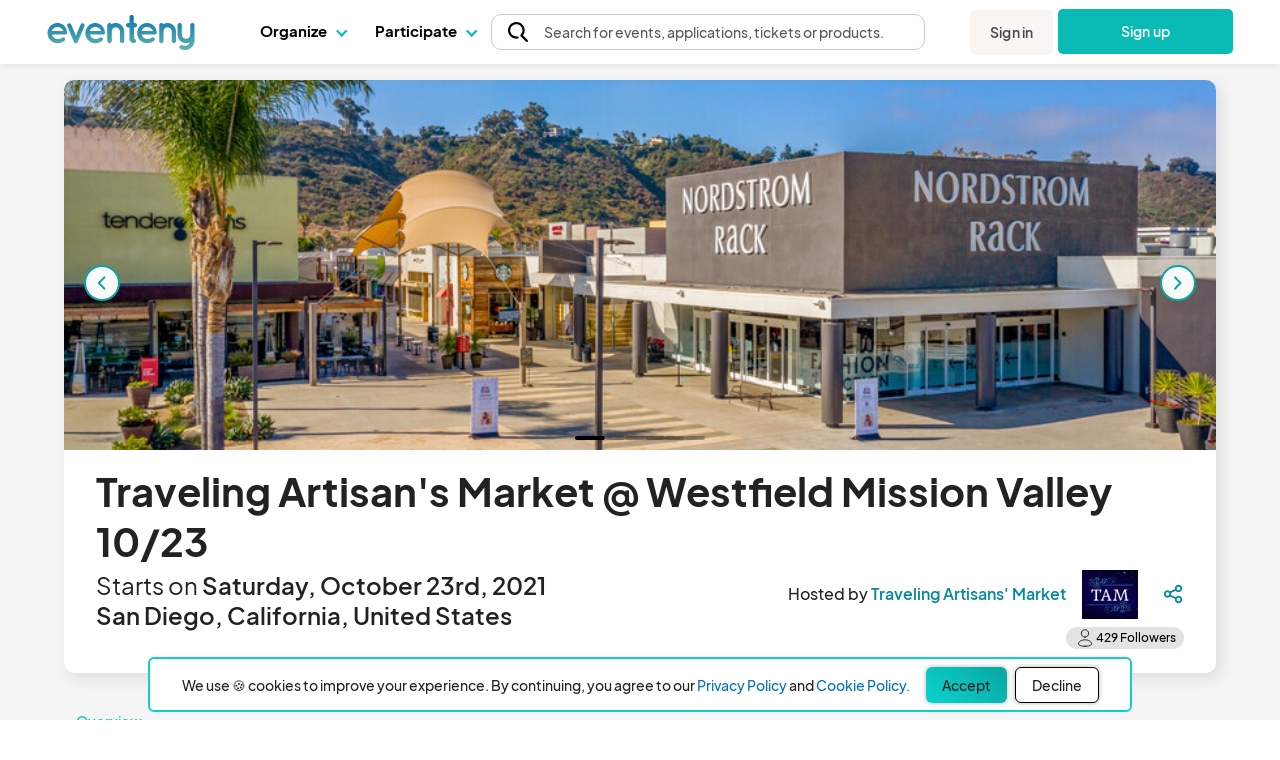

--- FILE ---
content_type: text/html; charset=UTF-8
request_url: https://www.eventeny.com/events/traveling-artisans-market-westfield-mission-valley-copy-1697/
body_size: 40566
content:
<!doctype html>
<html>
<head>

<!-- Hotjar Code snippet! -->
<script type="text/javascript" src="/js/Services/HotjarRegistrationService.js?v=1769808990"></script><script>
	const hj_loggedIn = '';
	const hj_userId = 0;
	const hj_isAdmin = '';
	const hj_userType = 'user';
	const hj_events_created = 0;
	const hj_tickets_created = 0;
	const hj_vendor_applications_created = 0;
	const hj_volunteer_applications_created = 0;
	const hj_other_applications_created = 0;
	const hj_sponsor_applications_created = 0;
	const hj_maps_created = 0;
	const hj_products_created = 0;
	const hj_tickets_purchased = 0;
	const hj_vendor_applications_submitted = 0;
	const hj_volunteer_applications_submitted = 0;
	const hj_other_applications_submitted = 0;
	const hj_sponsor_applications_submitted = 0;
	const hj_ticket_time_slots_created = 0;
	const hj_schedules_created = 0;
	const hj_guests_created = 0;
    (function(h,o,t,j,a,r){
        h.hj=h.hj||function(){(h.hj.q=h.hj.q||[]).push(arguments)};
        h._hjSettings={hjid:5309342,hjsv:6};
        a=o.getElementsByTagName('head')[0];
        r=o.createElement('script');r.async=1;
        r.src=t+h._hjSettings.hjid+j+h._hjSettings.hjsv;
        a.appendChild(r);
    })(window,document,'https://static.hotjar.com/c/hotjar-','.js?sv=');
	if(hj_loggedIn) window.hj('identify', hj_userId, {
		user_type: hj_userType,
		is_admin: hj_isAdmin,
		events_created: hj_events_created,
		tickets_created: hj_tickets_created,
		vendor_applications_created: hj_vendor_applications_created,
		volunteer_applications_created: hj_volunteer_applications_created,
		other_applications_created: hj_other_applications_created,
		sponsor_applications_created: hj_sponsor_applications_created,
		maps_created: hj_maps_created,
		products_created: hj_products_created,
		tickets_purchased: hj_tickets_purchased,
		vendor_applications_submitted: hj_vendor_applications_submitted,
		volunteer_applications_submitted: hj_volunteer_applications_submitted,
		other_applications_submitted: hj_other_applications_submitted,
		sponsor_applications_submitted: hj_sponsor_applications_submitted,
		ticket_time_slots_created: hj_ticket_time_slots_created,
		schedules_created: hj_schedules_created,
		guests_created: hj_guests_created
		});

		HotjarRegistrationService.consumeHotjarEventInURIIfExists();
</script>

<script>
    (function(){
        var s    = document.createElement('script');
        var h    = document.querySelector('head') || document.body;
        s.src    = 'https://acsbapp.com/apps/app/dist/js/app.js';
        s.async  = true;
		try {
				s.onload = function(){
				acsbJS.init();
			};
			h.appendChild(s);
		}
        catch (e) {
			console.error('Error loading ACSB script:', e);
		}
    })();
    </script>

<!-- Google Tag Manager -->
<script>(function(w,d,s,l,i){w[l]=w[l]||[];w[l].push({'gtm.start':
new Date().getTime(),event:'gtm.js'});var f=d.getElementsByTagName(s)[0],
j=d.createElement(s),dl=l!='dataLayer'?'&l='+l:'';j.async=true;j.src=
'https://www.googletagmanager.com/gtm.js?id='+i+dl;f.parentNode.insertBefore(j,f);
})(window,document,'script','dataLayer','GTM-P272JPQF');</script>
<!-- End Google Tag Manager -->
<!-- Twitter universal website tag code -->
<script>
!function(e,t,n,s,u,a){e.twq||(s=e.twq=function(){s.exe?s.exe.apply(s,arguments):s.queue.push(arguments);
},s.version='1.1',s.queue=[],u=t.createElement(n),u.async=!0,u.src='//static.ads-twitter.com/uwt.js',
a=t.getElementsByTagName(n)[0],a.parentNode.insertBefore(u,a))}(window,document,'script');
// Insert Twitter Pixel ID and Standard Event data below
twq('init','o85bt');
twq('track','PageView');
</script>
<!-- End Twitter universal website tag code -->
<!-- LinkedIn tag -->
<script type="text/javascript">
_linkedin_partner_id = "3812210";
window._linkedin_data_partner_ids = window._linkedin_data_partner_ids || [];
window._linkedin_data_partner_ids.push(_linkedin_partner_id);
</script><script type="text/javascript">
(function(l) {
if (!l){window.lintrk = function(a,b){window.lintrk.q.push([a,b])};
window.lintrk.q=[]}
var s = document.getElementsByTagName("script")[0];
var b = document.createElement("script");
b.type = "text/javascript";b.async = true;
b.src = "https://snap.licdn.com/li.lms-analytics/insight.min.js";
s.parentNode.insertBefore(b, s);})(window.lintrk);
</script>
<noscript>
<img height="1" width="1" style="display:none;" alt="" src="https://px.ads.linkedin.com/collect/?pid=3812210&fmt=gif" />
</noscript>
<!-- End LinkedIn tag -->
<!-- Start of HubSpot Embed Code -->
<script type="text/javascript" id="hs-script-loader" async defer src="//js.hs-scripts.com/4492849.js"></script>
<!-- End of HubSpot Embed Code -->
<meta charset="utf-8">
<meta name="theme-color" content="#ffffff">
<meta http-equiv="X-UA-Compatible" content="IE=edge,chrome=1">
<meta name="viewport" content="width=device-width, initial-scale=1.0, maximum-scale=1.0, minimum-scale=1.0, user-scalable=no, target-densityDpi=device-dpi">
<meta name="description" content="Traveling Artisan&#039;s Market @ Westfield Mission Valley 10/23 - Come join us for our opening event at Westfield Mission Valley Mall in their newly remodeled courtyard, in front of Nordstrom Rack, Tender Greens, and surrounding new eateries. Traveling Artisans&#039; Market is a collective of friendly and talented handmade artisans and homemade artisanals sharing their love of artistry and craft. Looking for unique gift ideas for someone special or the holiday season? We&#039;ve got you covered! Invite your friends along for this fun event.Traveling Artisans&#039; Market will be at this location every 3rd Saturday of each month through the holiday season, so come on over for a unique shopping experience and share the joy of supporting a local artisan business. - https://www.eventeny.com/events/traveling-artisans-market-westfield-mission-valley-copy-1697/">
<meta property="fb:app_id" content="1855183678057183" />
<meta property="og:site_name" content="Eventeny" />
<meta property="og:title" content="Traveling Artisan&#039;s Market @ Westfield Mission Valley 10/23 - Eventeny" />
<meta property="og:type" content="website" />
<meta property="og:description" content="Traveling Artisan&#039;s Market @ Westfield Mission Valley 10/23 - Come join us for our opening event at Westfield Mission Valley Mall in their newly remodeled courtyard, in front of Nordstrom Rack, Tender Greens, and surrounding new eateries. Traveling Artisans&#039; Market is a collective of friendly and talented handmade artisans and homemade artisanals sharing their love of artistry and craft. Looking for unique gift ideas for someone special or the holiday season? We&#039;ve got you covered! Invite your friends along for this fun event.Traveling Artisans&#039; Market will be at this location every 3rd Saturday of each month through the holiday season, so come on over for a unique shopping experience and share the joy of supporting a local artisan business. - https://www.eventeny.com/events/traveling-artisans-market-westfield-mission-valley-copy-1697/" />
<meta property="og:image" content="https://www.eventeny.com/event-pics/73407-cover-1z0f9fvt1q361631239868-1200.jpg" />
<meta property="og:url" content="https://www.eventeny.com/events/traveling-artisans-market-westfield-mission-valley-copy-1697/" />
<meta property="og:updated_time" content="1664289029" />
<meta name="twitter:card" content="summary_large_image">
<meta name="twitter:title" content="Traveling Artisan&#039;s Market @ Westfield Mission Valley 10/23 - Eventeny">
<meta name="twitter:description" content="Traveling Artisan&#039;s Market @ Westfield Mission Valley 10/23 - Come join us for our opening event at Westfield Mission Valley Mall in their newly remodeled courtyard, in front of Nordstrom Rack, Tender Greens, and surrounding new eateries. Traveling Artisans&#039; Market is a collective of friendly and talented handmade artisans and homemade artisanals sharing their love of artistry and craft. Looking for unique gift ideas for someone special or the holiday season? We&#039;ve got you covered! Invite your friends along for this fun event.Traveling Artisans&#039; Market will be at this location every 3rd Saturday of each month through the holiday season, so come on over for a unique shopping experience and share the joy of supporting a local artisan business. - https://www.eventeny.com/events/traveling-artisans-market-westfield-mission-valley-copy-1697/">
<meta name="twitter:site" content="@eventenyteam">
<meta name="twitter:image" content="https://www.eventeny.com/event-pics/73407-cover-1z0f9fvt1q361631239868-1200.jpg">
<meta name="twitter:creator" content="@eventenyteam">
<meta name="keywords" content="Traveling Artisan&#039;s Market @ Westfield Mission Valley 10/23">
<link href="https://fonts.googleapis.com/css?family=Roboto:100,100i,300,300i,400,400i,500,500i,700,700i,900,900i" rel="stylesheet">
<link href="/css/fonts/font-family-PlusJarkartaSans.css" type="text/css" rel="stylesheet" />
<link href="https://www.eventeny.com/events/traveling-artisans-market-westfield-mission-valley-copy-1697/" rel="canonical">
<!--Favicon-->
<link rel="apple-touch-icon" sizes="57x57" href="/favicon/apple-icon-57x57.png">
<link rel="apple-touch-icon" sizes="60x60" href="/favicon/apple-icon-60x60.png">
<link rel="apple-touch-icon" sizes="72x72" href="/favicon/apple-icon-72x72.png">
<link rel="apple-touch-icon" sizes="76x76" href="/favicon/apple-icon-76x76.png">
<link rel="apple-touch-icon" sizes="114x114" href="/favicon/apple-icon-114x114.png">
<link rel="apple-touch-icon" sizes="120x120" href="/favicon/apple-icon-120x120.png">
<link rel="apple-touch-icon" sizes="144x144" href="/favicon/apple-icon-144x144.png">
<link rel="apple-touch-icon" sizes="152x152" href="/favicon/apple-icon-152x152.png">
<link rel="apple-touch-icon" sizes="180x180" href="/favicon/apple-icon-180x180.png">
<link rel="icon" type="image/png" sizes="192x192"  href="/favicon/android-icon-192x192.png">
<link rel="icon" type="image/png" sizes="32x32" href="/favicon/favicon-32x32.png">
<link rel="icon" type="image/png" sizes="96x96" href="/favicon/favicon-96x96.png">
<link rel="icon" type="image/png" sizes="16x16" href="/favicon/favicon-16x16.png">
<link rel="manifest" href="/favicon/manifest.json">
<meta name="msapplication-TileColor" content="#ffffff">
<meta name="msapplication-TileImage" content="/favicon/ms-icon-144x144.png">
<meta name="theme-color" content="#ffffff">
<script type="application/ld+json">
{
  "@context": "http://schema.org",
  "@type": "VisualArtsEvent",
  "name": "Traveling Artisan&#039;s Market @ Westfield Mission Valley 10/23 - Eventeny",
  "startDate": "2021-10-23T10:00:00-00:00",
  "endDate": "2021-10-23T20:00:00-00:00",
  "url": "https://www.eventeny.com/events/traveling-artisans-market-westfield-mission-valley-copy-1697/",
  "image": "https://www.eventeny.com/event-pics/73407-cover-1z0f9fvt1q361631239868-1200.jpg",
  "eventStatus": "https://schema.org/EventScheduled",
  "eventAttendanceMode": "https://schema.org/MixedEventAttendanceMode",
  "description": "Come join us for our opening event at Westfield Mission Valley Mall in their newly remodeled courtyard, in front of Nordstrom Rack, Tender Greens, and surrounding new eateries. Traveling Artisans&#039; Market is a collective of friendly and talented handmade artisans and homemade artisanals sharing their love of artistry and craft. Looking for unique gift ideas for someone special or the holiday season? We&#039;ve got you covered! Invite your friends along for this fun event.Traveling Artisans&#039; Market will be at this location every 3rd Saturday of each month through the holiday season, so come on over for a unique shopping experience and share the joy of supporting a local artisan business.",
  "isAccessibleForFree": true,
  "offers": [
    {
      "@type": "AggregateOffer",
      "url": "https://www.eventeny.com/events/traveling-artisans-market-westfield-mission-valley-copy-1697/",
      "priceCurrency": "USD",
      "lowPrice": "0",
      "highPrice": "0",
      "availability": "https://schema.org/InStock",
      "availabilityStarts": "2021-08-13T19:56-08:00",
      "availabilityEnds": "2021-10-23T20:00-08:00",
      "validFrom": "2021-08-13T19:56-08:00"
          }
  ],
  "location": {
  "@type": "Place",
  "name": "1640 Camino Del Rio N",
  "address": {
    "@type": "PostalAddress",
    "streetAddress": "1640 Camino Del Rio North",
    "addressLocality": "San Diego",
    "addressRegion": "California",
    "addressCountry": "United States"
  } 
  ,
  "geo": {
    "@type": "GeoCoordinates",
    "latitude": 32.7686535,
    "longitude": -117.1460987  }
  },
  "organizer":{
    "@type": "Organization",
	"name": "Traveling Artisans&#039; Market",
	"url": "https://www.eventeny.com/company/travelingartisans/"
  }
    	,"performer": {
		"@type": "PerformingGroup",
		"name": "Traveling Artisan&#039;s Market @ Westfield Mission Valley 10/23"
	}
	}
</script>
<link rel="stylesheet" href="/css/base-2017-05-15.css?v=1769808988" type="text/css" /><link rel="stylesheet" href="/css/base-2018-11-17.css?v=1769808988" type="text/css" /><link rel="stylesheet" href="/css/events-2018-06-12.css?v=1769808988" type="text/css" /><link rel="stylesheet" href="/mobile-css/events-2018-06-12.css?v=1769808990" type="text/css" /><link rel="stylesheet" href="/css/map-element.css?v=1769808988" type="text/css" /><link rel="stylesheet" href="/css/framework7-icons.css" type="text/css" />
<link rel="stylesheet" href="/css/material-icons.css" type="text/css" />
<link rel="stylesheet" href="/css/jquery-ui.min.css" type="text/css" />
<title>Traveling Artisan&#039;s Market @ Westfield Mission Valley 10/23 - Eventeny</title>
<script type="text/javascript" src="/js/jquery.min.js"></script>
<script type="text/javascript" src="/js/jquery-ui.min.js"></script>
<style type="text/css">
	/* --- Override 50% translate in the map-elements.css ---*/
	#base-map-zoom-slider-container .base-map-zoom-slider .ui-slider-handle{ transform: translateX(0%); }
</style>

<style type="text/css">
	:root {
        --overview-subtitle-icon-width: 20px;
        --overview-subtitle-margin-right: 16px;
        --useful-link-icon-width: 16px;
        --useful-link-icon-margin-right: 9px;
		--useful-link-icon-margin-right-xs: 12px;
    }
    #body_wrapp *{
		outline: 0 !important;
	}
	.space-divider-d4{ 
		border-top: 1px solid #D4D4D4;
		width: 100%;
	}
	.card-hover{
		transition: box-shadow 250ms ease-out;
		border: 1px solid #E8E8E8;
	}
    .card-hover:hover{
		box-shadow: 5px 5px 15px rgba(0, 0, 0, 0.1);
	}
	.event-page-section{
		margin-top: 80px;
	}
	
	.event-page-section:first-of-type{
		margin-top: 60px;
	}

	/* Line clamp */
	.size-12-clamp-3{
        font-size: 12px;
		overflow: hidden;
		word-break: break-word;
        max-height: 65px;
		@supports (-webkit-line-clamp: 3) {
			display: -webkit-box;
			-webkit-line-clamp: 3;
			-webkit-box-orient: vertical;
		}
	}
	.size-14-clamp-3{
        font-size: 14px;
		overflow: hidden;
		word-break: break-word;
        max-height: 65px;
		@supports (-webkit-line-clamp: 3) {
			display: -webkit-box;
			-webkit-line-clamp: 3;
			-webkit-box-orient: vertical;
		}
	}
	.size-18-clamp-2{
        font-size: 18px;
		overflow: hidden;
		word-break: break-word;
        max-height: 50px;
		@supports (-webkit-line-clamp: 2) {
			display: -webkit-box;
			-webkit-line-clamp: 2;
			-webkit-box-orient: vertical;
		}
	}
	.size-24-clamp-2{
		font-size: 24px;
		overflow: hidden;
		word-break: break-word;
        max-height: 68px;
		@supports (-webkit-line-clamp: 2) {
			display: -webkit-box;
			-webkit-line-clamp: 2;
			-webkit-box-orient: vertical;
		}
	}
	/* Width */
	.width-16px{
        width: 16px;
    }
	.width-20{
		width: 20%;
	}
	.width-21{
		width: 21%;
		max-width: 240px;
		max-height: 180px;
	}
	.width-79{
		width: 79%;
	}
	.width-80{
		width: 80%;
	}
	/* Border */
	.border-gray-85-opacity-50{
        border: 1px solid rgba(85, 85, 85, 0.5);
    }
	/* Margin */
	.mb-mini{
		margin-bottom: 2px;
	}
	.mr-mini{
        margin-right: 2px;
    }
	.ml-auto{
		margin-left: auto;
	}
	.mb-10px{
		margin-bottom: 10px;
	}

	.mb-60px{
		margin-bottom:60px;
	}
	/* Padding */
	.p-20px{
        padding: 20px;
    }
	/* Text expander */
	.app-max-height{
		max-height: 63px;
		overflow: hidden;
	}
	.overview-text-maxheight{
        max-height: 72px;
		overflow: hidden;
    }
	.event-series-maxheight{
        max-height: 181px;
		overflow: hidden;
    }
	.highlight-text-maxheight{
        max-height: 86px;
		overflow: hidden;
    }
	/* Overview */
    .warning-block{
        border: 1px solid var(--tertiary-2);
        background: rgba(253, 130, 141, 0.20);
        gap: 8px;
        padding: 20px;
    }
    .overview-subtitle>img{
        width: var(--overview-subtitle-icon-width);
        margin-right: var(--overview-subtitle-margin-right);
    }
    .overview-indented-content{
        margin-left: calc(var(--overview-subtitle-icon-width) + var(--overview-subtitle-margin-right));
    }
    .useful-link-block{
        border-bottom: 0.3px solid #B0B0B0;
    }
    .useful-link-icon{
        width: var(--useful-link-icon-width);
        margin-right: var(--useful-link-icon-margin-right);
    }
    .useful-link-indented-content{
        margin-left: calc(var(--useful-link-icon-width) + var(--useful-link-icon-margin-right));
    }
    .direction{
        font-size: 10px;
        font-weight: 400;
        color: var(--secondary-2);
        display: inline-flex;
        width: 40px;
        padding: 6px 6px 4px 6px;
        flex-direction: column;
        align-items: center;
        gap: 2px;
        border-radius: 6px;
        border: 0.5px solid var(--secondary-2);
        cursor: pointer;
    }
    .direction img{
        width: 16px;
    }
	/* Sponsor logo banner */
	#sponsor-logos{
		margin-bottom: 60px;
	}
	.sponsor-logo-item{
        width: 12.5%;
		height: 72px;
		overflow: hidden;
    }
	.sponsor-logo-img{
		height: 72px;
		width: 95%;
		object-fit: contain;
	}
	.sponsor-logo-img-fake{
		width: 72px;
	}
	/* Sponsor list */
	.sponsor-card{
		height: 110px;
	}
	.sponsor-list-img-fake{
		width: 72px;
		height: 72px;
	}
	/* Navigation */
	#navigation-section.scroll-past{
        margin-top: 0;
	}
    #navigation-container.scroll-past{
        position: fixed;
        top: 0;
        z-index: 100;
		box-shadow: 0 0 10px rgba(0,0,0,.15);
        background: #F5F5F5;
        width: 100vw;
    }
    #navigation-section.scroll-past [data-type="navigation-btn"]:not(.btn-primary-23){
        max-height: 66px;
    }
    [data-type="navigation-btn"]:not(.btn-primary-23) {
		height: 80px;
        margin: 0 8px 0 8px;
		padding: 0 4px 0 4px;
        cursor: pointer;
        position: relative;
        display: inline-flex;
        align-items: center;
		justify-content: center;
		flex: 0 0 auto;
    }
	.size-14-clamp-2{
        font-size: 14px;
		line-height: 20px;
		overflow: hidden;
		white-space: pre-wrap;
		word-break: keep-all;
        max-height: 40px;
	}
    [data-type="navigation-btn"]:not(.btn-primary-23).selected, [data-type="navigation-btn"]:not(.btn-primary-23):hover{
        color: var(--primary);
        font-weight: 600;
    }
    [data-type="navigation-btn"]:not(.btn-primary-23)::after{
        background-color: var(--primary);
        bottom: 0;
        content: '';
        display: block;
        height: 4px;
        left: 0;
        opacity: 0;
        position: absolute;
        width: 100%;
    }
	[data-type="navigation-btn"]:not(.btn-primary-23):hover::after, [data-type="navigation-btn"].selected::after{
        opacity: 1;
    }
	/* Carousel */
	.carousel{
		background: #F9F9F9;
		position: relative;
		width: 100%;
		height: 370px;
	}
	.carousel-item{
		width: 100%;
		height: 100%;
		display: none;
	}
	.carousel-item.active{
		display: block;
	}
	.carousel .circle-button{
		position: absolute;
		top: 50%;
	}
	.carousel .circle-button.left{
		left: 20px;
	}
	.carousel .circle-button.right{
		right: 20px;
	}
	.circle-button {
		width: 36px;
		height: 36px;
		background: #F9F9F9;
		border-radius: 50%;
		border: var(--primary-2) 2px solid;
		cursor: pointer;
		display: flex;
		justify-content: center;
		align-items: center;
	}
	.circle-button:hover{
		background: linear-gradient(0deg, rgba(10, 186, 181, 0.15) 0%, rgba(10, 186, 181, 0.15) 100%);
	}
	.circle-button>img{
		width: 75%;
	}
	.app-card{
		height: 181.5px;
	}
	/* Highlight */
    .highlight-link{
        display: inline-flex;
        align-items: center;
        flex-wrap: nowrap;
    }
	.highlight-link>img:not([data-type="icon"]){
		height: 20px;
	}
	/* Map */
	.event-page-map-title{
        position: relative;
        text-align: center;
        padding: 10px 15px;
        cursor: pointer;
    }
    .event-page-map-title.selected, .event-page-map-title:hover{
        color: var(--primary-2);
        font-weight: 600;
    }
    .event-page-map-title::after{
        background-color: var(--primary-2);
        bottom: 0;
        content: '';
        display: block;
        height: 1.5px;
        left: 0;
        opacity: 0;
        position: absolute;
        width: 100%;
        z-index: 1;
    }
    .event-page-map-title.selected::after, .event-page-map-title:hover::after{
        opacity: 1;
    }
    #map-title-window::after{
        background-color: #D4D4D4;
        bottom: 0;
        content: '';
        display: block;
        height: 1px;
        left: 0;
        position: absolute;
        width: 100%;
    }
	
	/* Marketplace */
	.free-shipping-pill{
		height: 22px;
	}
    .shop-product-pic-container, .shop-biz-pic, .shop-product-pic-hover{
        transition: opacity 250ms ease-out;
    }
    .shop-product-pic-container{
        opacity: 0;
    }
	.shop-pic{
		height: 188px;
	}
	.shop-pic:hover .shop-biz-pic.has-product{
        opacity: 0;
    }
	.shop-pic:hover .shop-product-pic-container{ 
        opacity: 1;
    }
    .shop-product-pic-hover{
        opacity: 0;
    }
    .shop-product-pic-individual:hover .shop-product-pic-hover{
        opacity: 1;
    }
	.pic-counter-container {
		display: flex;
		flex-direction: row;
		gap: 5px;
		justify-content: center;
		position: absolute;
		bottom: 10px;
		width: 95%;
		flex-wrap: wrap;
	}
	.active-item {
		border-radius: 20px;
		flex-shrink: 0;
		width: 30px;
		height: 4px;
		position: relative;
	}
	.active-bar {
		background: #000000;
		border-radius: 20px;
		align-self: stretch;
		flex-shrink: 0;
		height: 4px;
		position: relative;
	}
	.item {
		border-radius: 20px;
		flex-shrink: 0;
		width: 20px;
		height: 4px;
		position: relative;
	}
	.item-bar {
		background: #000000;
		border-radius: 20px;
		opacity: 0.3;
		height: 4px;
		position: relative;
	}

	.vender-name:hover {
		text-decoration: underline;
	}

	.guest-image img {
		width: 220px; 
		height: 220px; 
		border-radius: 220px;
	}

	/* xs */
	@media (max-width: 39.99rem){
		.xs-space-divider-d4{ 
			border-top: 1px solid #D4D4D4;
			width: 100%;
		}
		.xs-size-12-clamp-2{
			font-size: 12px;
			overflow: hidden;
			word-break: break-word;
			max-height: 35px;
			@supports (-webkit-line-clamp: 2) {
				display: -webkit-box;
				-webkit-line-clamp: 2;
				-webkit-box-orient: vertical;
			}
		}
		.xs-size-14-clamp-2{
			font-size: 14px;
			overflow: hidden;
			word-break: break-word;
			max-height: 40px;
			@supports (-webkit-line-clamp: 2) {
				display: -webkit-box;
				-webkit-line-clamp: 2;
				-webkit-box-orient: vertical;
			}
		}
		.xs-size-18-clamp-2{
			font-size: 18px !important;
			overflow: hidden;
			word-break: break-word;
			max-height: 48px;
			@supports (-webkit-line-clamp: 2) {
				display: -webkit-box;
				-webkit-line-clamp: 2;
				-webkit-box-orient: vertical;
			}
		}

		.event-page-section{
		margin-top: 60px;
		}
	
		.event-page-section:first-of-type{
			margin-top: 40px;
		}
		/* Grid */
		.xs-grid-1{
			grid-template-columns: repeat(1, 1fr) !important; 
		}
		.xs-grid-2{
			grid-template-columns: repeat(2, 1fr); 
		}
		/* Gap */
		.xs-gap-16{
			gap: 16px;
		}
		.xs-gap-20{
			gap: 20px;
		}
		.xs-gap-24{
			gap: 24px;
		}
		.xs-gap-24-10{
			gap: 24px 10px;
		}
		/* Order */
		.xs-order-2{
			order: 2;
		}
		/* Text size */
		.status.xs-size-10{
			height: 18px;
			padding: 0px 8px;
		}
		/* Height */
		.xs-height-160{
			height: 160px !important;
		}

		/* Padding */
		.xs-p-10px{
			padding: 10px;
		}

		/* Border radius */
		.xs-border-radius-top-12{
			border-radius: 12px 12px 0 0 !important;
		}
		.xs-border-radius-left-12{
			border-radius: 12px 0 0 12px !important;
		}

		.carousel{
			height: 200px;
		}
		#useful-links{
			order: 3;
		}
		.highlight-link>img:not([data-type="icon"]){
			height: 30px;
		}

		#sponsor-logos{
			order: 2;
			margin-bottom: 0px;
		}
		.sponsor-logo-item{
        	width: 25%;
    	}
		.sponsor-logo-img{
			height: 60px;
		}
		.sponsor-logo-img-fake{
			width: 60px;
		}
		.sponsor-list-img-fake{
			width: 64px;
			height: 64px;
		}
		.useful-link-icon{
			margin-right: var(--useful-link-icon-margin-right-xs);
    	}
		.useful-link-indented-content{
        	margin-left: calc(var(--useful-link-icon-width) + var(--useful-link-icon-margin-right-xs));
    	}
		.direction{
			width: 45px;
			height: 45px;
		}
		.card-hover{
			border-radius: 12px !important;
			pointer-events: none;
		}
		.card-hover a, .card-hover .show-button{
			pointer-events: auto; /* mobile view: card has effects when tap children  */
		}
		.app-card{
			height: auto;
		}
		[data-type="shop-card"]{
			height: 120px;
		}
		[data-type="shop-card"] .shop-pic{
			flex: 0 0 120px;
		}
		#map-title-window::after, .event-page-map-title::after{
			display: none;
		}
		.event-page-map-title.selected, .event-page-map-title:hover{
			color: var(--black);
			font-weight: 400;
		}
		.event-series-maxheight{
			max-height: 230px;
		}

		.guest-image img {
			width: 140px; 
			height: 140px; 
			border-radius: 140px;
		}
	}
	/* sm */
	@media (min-width: 40rem){
		@media (max-width: 51.99rem){
			.sm-size-12-clamp-2{
				font-size: 12px;
				overflow: hidden;
				word-break: break-word;
				max-height: 35px;
				@supports (-webkit-line-clamp: 2) {
					display: -webkit-box;
					-webkit-line-clamp: 2;
					-webkit-box-orient: vertical;
				}
			}
			.sm-size-18-clamp-2{
				font-size: 18px !important;
				overflow: hidden;
				word-break: break-word;
				max-height: 48px;
				@supports (-webkit-line-clamp: 2) {
					display: -webkit-box;
					-webkit-line-clamp: 2;
					-webkit-box-orient: vertical;
				}
			}
			.app-card{
				height: auto;
			}

			/* Grid */
			.sm-grid-1{
				grid-template-columns: repeat(1, 1fr) !important; 
			}
			.sm-gap-16{
				gap: 16px;
			}
			.sm-grid-2{
				grid-template-columns: repeat(2, 1fr); 
			}
			/* Gap */
			.sm-gap-24-10{
				gap: 24px 10px;
			}
			/* Margin */
			.sm-mt-60px{
				margin-top: 60px !important;
			}
			/* Padding */
			.sm-p-10px{
				padding: 10px;
			}
			/* Order */
			.sm-order-2{
				order: 2;
			}
			.sm-order-3{
				order: 3;
			}
			/* Height */
			.sm-height-160{
				height: 160px !important;
			}
			#useful-links{
				order: 3;
			}
			#sponsor-logos{
				order: 2;
				margin-bottom: 0px;
			}
			.sponsor-logo-item{
        		width: 16.67%;
    		}
			.guest-image img {
				width: 140px; 
				height: 140px; 
				border-radius: 140px;
			}
		}
	}
</style>
</head>
<body>
		<div id="fb-root"></div>
	<script>
	window.fbAsyncInit = function() {
		FB.init({
		  appId      : '1855183678057183',
		  status	 :	true,
		  xfbml      : 	true,
		  version    : 'v3.2'
		});
	};
	(function(d, s, id) {
	  var js, fjs = d.getElementsByTagName(s)[0];
	  if (d.getElementById(id)) return;
	  js = d.createElement(s); js.id = id;
	  js.src = "//connect.facebook.net/en_US/sdk.js";
	  fjs.parentNode.insertBefore(js, fjs);
	}(document, 'script', 'facebook-jssdk'));
	</script>
	<script src="https://connect.facebook.net/en_US/sdk.js#xfbml=1&version=v3.2"></script>
<link rel="stylesheet" href="/css/fonts/font-family-PlusJarkartaSans.css?v=1769808988" type="text/css" /><link rel="stylesheet" href="/css/base-2018-11-17.css?v=1769808988" type="text/css" />
		<link rel="stylesheet" href="https://unicons.iconscout.com/release/v4.0.8/css/line.css">
		<link rel="stylesheet" href="/public/font-proxy.php?set=solid">
		<link rel="stylesheet" href="/public/font-proxy.php?set=thinline">
		<script src="/public/font-proxy.php?set=monochrome"></script>
	<link href="https://fonts.googleapis.com/css?family=Roboto:100,100i,300,300i,400,400i,500,500i,700,700i,900,900i" rel="stylesheet">
<script src="/js/mixpanel.js"></script>
<!-- Google Tag Manager (noscript) -->
<noscript><iframe src="https://www.googletagmanager.com/ns.html?id=GTM-P272JPQF"
height="0" width="0" style="display:none;visibility:hidden"></iframe></noscript>
<!-- End Google Tag Manager (noscript) -->
<style type="text/css">
    #eventeny-navbar{ background-color: #FFF; left: 0; position: fixed; top: 0; -webkit-transition: box-shadow 350ms ease-out; transition: box-shadow 350ms ease-out; width: 100%; z-index: 100; min-width: 250px; }
    #eventeny-navbar *, #header-searchbox-modal *{ font-family: 'PlusJakartaSans', 'Roboto', sans-serif !important; }
    #eventeny-navbar{ background-color: #FFF; left: 0; position: fixed; top: 0; -webkit-transition: box-shadow 350ms ease-out; transition: box-shadow 350ms ease-out; width: 100%; z-index: 100; min-width: 250px; }
	#eventeny-navbar.on-scroll{ box-shadow: 0 0 8px rgba(0,0,0,.1); }
    #eventeny-navbar *{ outline: 0; }
    #eventeny-navbar a:not("navbar-dropdown-anchor"), #eventeny-mobile-menu a:not("navbar-dropdown-anchor"){ background-color: transparent; color: #0ABAB5; text-decoration: none; -webkit-text-decoration-line: underline; text-decoration-line: underline; -webkit-transition: color 150ms ease-in-out; transition: color 150ms ease-in-out; }
    #eventeny-mobile-menu a:not("navbar-dropdown-anchor"){ color: #484848; }
    #eventeny-navbar a:hover:not("navbar-dropdown-anchor"), #eventeny-mobile-menu a:hover:not("navbar-dropdown-anchor"){ color: #0ABAB5; text-decoration: underline; -webkit-text-deoration-line: underline; text-decoration-line: underline; }
    #eventeny-navbar h2, #eventeny-navbar h3{ margin-bottom: 10px; margin-top: 0; }
    #eventeny-navbar h4, #eventeny-navbar .h4, #eventeny-mobile-menu h4, #eventeny-mobile-menu .h4{ font-size: 25px; font-weight: 500; letter-spacing: -.2px; line-height: 30px; }
    #eventeny-navbar img{ border-style: none; margin-right: 4px; max-width: 100%; opacity: 1; vertical-align: middle; }
    #eventeny-navbar input[type="radio"]{ box-sizing: border-box; padding: 0; }
    #eventeny-navbar label{ padding-bottom: 0; padding-top: 0; }
    #eventeny-navbar .navbar-width-100, #eventeny-mobile-menu .navbar-width-100{ width: 100%; }
	#eventeny-navbar .navbar-max-width-100, #eventeny-mobile-menu .navbar-max-width-100{ max-width: 100%; }
    #eventeny-navbar .navbar-container, #eventeny-mobile-menu .navbar-container{ margin-left: auto; margin-right: auto; padding: 30px 15px 40px; width: 100%; }
    #eventeny-navbar .navbar-row, #eventeny-mobile-menu .navbar-row{ display: -webkit-box; display: -ms-flexbox; display: flex; -ms-flex-wrap: wrap; flex-wrap: wrap; margin-left: -15px; margin-right: -15px; }
    #eventeny-navbar .navbar-no-gutters{ margin-left: 0; margin-right: 0; }
	#eventeny-navbar .navbar-flex-inline, #eventeny-mobile-navbar .navbar-flex-inline{ display: -webkit-inline-flex; display: -ms-inline-flexbox; display: inline-flex; }
    #eventeny-navbar .navbar-align-items-center, #eventeny-mobile-menu .navbar-align-items-center{ -webkit-box-align: center; -ms-flex-align: center; align-items: center; }
    #eventeny-navbar .menu-bar{ height: 64px; -webkit-transition: height 350ms ease-out; transition: height 350ms ease-out; }
    #eventeny-navbar .navbar-col-6, #eventeny-navbar .navbar-col-12, #eventeny-mobile-menu .navbar-col-12, #eventeny-navbar .navbar-col-auto, #eventeny-navbar .navbar-col{ padding-left: 15px; padding-right: 15px; position: relative; width: 100%; }
    #eventeny-navbar .navbar-col-3{ -webkit-box-flex: 0; -ms-flex: 0 0 25%; flex: 0 0 25%; max-width: 25%; }
    #eventeny-navbar .navbar-col-4{ -webkit-box-flex: 0; -ms-flex: 0 0 33%; flex: 0 0 33%; max-width: 33%; }
    #eventeny-navbar .navbar-col-6{ -webkit-box-flex: 0; -ms-flex: 0 0 50%; flex: 0 0 50%; max-width: 50%; }
    #eventeny-navbar .navbar-col-12, #eventeny-mobile-menu .navbar-col-12{ -webkit-box-flex: 0; -ms-flex: 0 0 100%; flex: 0 0 100%; max-width: 100%; }
    #eventeny-navbar .navbar-col-auto{ -webkit-box-flex: 0; -ms-flex: 0 0 auto; flex: 0 0 auto; max-width: 100%; width: auto; }
    #eventeny-navbar .navbar-col{ -webkit-box-flex: 1; flex-basis: 0; flex-grow: 1; -ms-flex-positive: 1; -ms-flex-preferred-size: 0; max-width: 100%; }
    #eventeny-navbar nav .menu-content .navbar-col-6, #eventeny-navbar nav .menu-content .navbar-col{ -webkit-transition: opacity 200ms ease-out; transition: opacity 200ms ease-out; }
    #eventeny-navbar nav .navbar-last-row > a:first-child{ border-bottom-left-radius: 5px; }
    #eventeny-navbar nav .navbar-last-row > a:last-child{ border-bottom-right-radius: 5px; }
    #eventeny-navbar nav .navbar-col-border{ background: #EAEAEA; height: auto; width: 1px; }
    #eventeny-navbar .navbar-no-gutters > [class*="col-"]{ padding-left: 0; padding-right: 0; }
    #eventeny-navbar .navbar-text-decoration-none, #eventeny-mobile-menu .navbar-text-decoration-none{ text-decoration: none !important; }
    #eventeny-navbar .navbar-text-decoration-none-hover:hover, #eventeny-mobile-menu .navbar-text-decoration-none-hover:hover{ text-decoration: none !important; }
    #eventeny-navbar .navbar-text-center{ text-align: center !important; }
    #eventeny-navbar .navbar-d-block, #eventeny-mobile-menu .navbar-d-block{ display: block; }
    #eventeny-navbar .navbar-d-flex, #eventeny-mobile-menu .navbar-d-flex{ display: -webkit-box; display: -ms-flexbox; display: flex; }
    #eventeny-navbar .navbar-d-none{ display: none; }
    #eventeny-mobile-menu .navbar-flex-row{ -webkit-box-orient: horizontal; -webkit-box-direction: normal; -ms-flex-direction: row; flex-direction: row; }
    #eventeny-mobile-menu .navbar-flex-wrap{ -ms-flex-wrap: wrap; flex-wrap: wrap; }
    #eventeny-mobile-menu .navbar-justify-content-between{ -webkit-box-pack: justify; -ms-flex-pack: justify; justify-content: space-between; }
    #eventeny-mobile-menu .navbar-justify-content-center{ -webkit-box-pack: center; -ms-flex-pack: center; justify-content: center; }
    #eventeny-navbar .navbar-bg-white, #eventeny-mobile-menu.navbar-bg-white{ background-color: #FFF; }
    #eventeny-navbar .navbar-absolute{ position: absolute; }
    #eventeny-navbar .navbar-relative{ position: relative; }
    #eventeny-navbar .eventeny-logo{ height: 33px; min-height: 33px !important; }
    #eventeny-navbar .menu-bar h2{ font-size: 15px; font-weight: 400; letter-spacing: 0; line-height: 24px; -webkit-user-select: none; -moz-user-select: none; -ms-user-select: none; user-select: none; }
    #eventeny-navbar .navbar-menu-item-hover{ height: 60px; padding-top: 18px; }
    #eventeny-navbar .navbar-menu-item-hover{ color: #000; font-size: 15px; font-weight: 700; }
    #eventeny-navbar .navbar-menu-item-hover:hover{ color: #08A6A0; -webkit-transition: color 240ms ease-out; transition: color 240ms ease-out; }
    #eventeny-navbar .navbar-menu-item-hover:hover .navbar-cart-count{ color: #FFFFFF; }
    #eventeny-navbar .navbar-message-alert{ fill: red; height: 6px; opacity: 0; transform: translate3d(0px, -8px, 0); -webkit-transform-origin-x: 7px; -webkit-transform-origin-y: -5px; width: 6px; }
	#eventeny-navbar .navbar-message-alert-full, #eventeny-mobile-menu .navbar-message-alert-full{ background-color: rgb(255, 56, 92); border-radius: 9px; box-shadow: rgb(255 255 255) 0px 0px 0px 1.5px; color: #FFF; font-size: 10px; font-weight: 700; height: 16px; line-height: 16px; min-width: 16px; opacity: 0; padding: 0 5px; position: absolute; text-align: center; top: 0; z-index: 1; }
    #eventeny-mobile-menu .navbar-message-alert-full{ margin-left: 8px; position: relative; top: 2px; }
    #eventeny-navbar .navbar-flex-grow-1, #eventeny-mobile-menu .navbar-flex-grow-1{ -webkit-box-flex: 1; -ms-flex-positive: 1; flex-grow: 1; }
    #eventeny-navbar .navbar-signin{ -webkit-transition: transform 500ms ease-out 0.2s, -webkit-transform 500ms ease-out 0.2s; transition: transform 500ms ease-out 0.2s, -webkit-transform 500ms ease-out 0.2s; will-change: transform; }
    #eventeny-navbar .navbar-text-small, #eventeny-navbar .navbar-text-small-bold{ font-size: 14px; font-weight: 400; letter-spacing: 0.1px; line-height: 21px; }
    #eventeny-navbar .menu-content .navbar-text-desc{ margin-top: -3px; }
    #eventeny-navbar .navbar-text-small-bold{ font-weight: 500; }
    #eventeny-navbar .navbar-text-nowrap{ white-space: nowrap; }
    #eventeny-navbar .navbar-btn, #eventeny-mobile-menu .navbar-btn{ background: -webkit-linear-gradient(right, #0ABAB5 50%, #08A09C 50%); background: linear-gradient(to left, #0ABAB5 50%, #08A09C 50%); background-position: right bottom; background-size: 200% 100%; border: none; border-radius: 5px; color: #FFF !important; display: inline-block; font-weight: 500; padding: 12px 20px; text-align: center; text-decoration: none; -webkit-transition: all 200ms ease-in-out; transition: all 200ms ease-in-out; -webkit-user-select: none; -moz-user-select: none; -ms-user-select: none; user-select: none; vertical-align: middle; }
    #eventeny-navbar .navbar-btn:hover, #eventeny-mobile-menu .navbar-btn:hover{ background-position: left bottom; cursor: pointer; outline: 0; text-decoration: none; }
    #eventeny-navbar .navbar-btn.navbar-btn-secondary{ background: #F8F5F2; color: #484848 !important; }
    #eventeny-navbar .navbar-btn.navbar-btn-secondary:hover{ color: #0ABAB5; }
    #eventeny-navbar .navbar-overflow-hidden{ overflow: hidden; }
    #eventeny-navbar .navbar-cta-btn-wrapper{ height: 47px; margin-left: 5px; margin-top: 1px; width: 175px; }
    #eventeny-navbar .navbar-cta-btn-wrapper a{ width: 175px; }
    #eventeny-navbar .accordion-js label{ margin-bottom: 2px; -webkit-transition: color 100ms ease-out; transition: color 100ms ease-out; }
    #eventeny-navbar .accordion-js label.navbar-checked{ font-weight: 500; }
    #eventeny-navbar .navbar-pointer-hover:hover{ cursor: pointer; }
    #eventeny-navbar .navbar-menu-item-with-dropdown{ color: #484848; margin-bottom: -2px; -webkit-transition: color 240ms ease-out; transition: color 240ms ease-out; }
    #eventeny-navbar .navbar-menu-item-with-dropdown:hover{ color: #0ABAB5; -webkit-transition: color 240ms ease-out; transition: color 240ms ease-out; }
    #eventeny-navbar .navbar-profile-pic{ background-position: 50%; background-repeat: no-repeat; background-size: cover; border-radius: 10%; height: 28px; width: 28px; flex-shrink: 0;}
    #eventeny-navbar i.navbar-caret-small, #eventeny-mobile-menu i.navbar-caret-small{ border: solid #0ABAB5; border-width: 0 1.5px 1.5px 0; display: inline-block; margin-bottom: 3px; margin-left: 8px; outline: none; padding: 3px; -webkit-transform: rotate(45deg); transform: rotate(45deg); -webkit-transition: margin-bottom 200ms ease-in-out; transition: margin-bottom 200ms ease-in-out; }
    #eventeny-navbar .navbar-caret-small, #eventeny-mobile-menu .navbar-caret-small{ border-color: #484848; }
    #eventeny-navbar nav .accordion-js label .navbar-caret-small{ margin-bottom: 3px; -webkit-transition: transform 240ms ease-out, margin 240ms ease-out, -webkit-transform 240ms ease-out; transition: transform 240ms ease-out, margin 240ms ease-out, -webkit-transform 240ms ease-out; }
    #eventeny-navbar nav .accordion-js label.navbar-checked .navbar-caret-small{ margin-bottom: 0; -webkit-transform: rotate(225deg); transform: rotate(225deg); }
    
    #eventeny-navbar label .navbar-caret-small, #eventeny-mobile-menu label .navbar-caret-small{ margin-bottom: 3px; -webkit-transition: transform 240ms ease-out, margin 240ms ease-out, -webkit-transform 240ms ease-out; transition: transform 240ms ease-out, margin 240ms ease-out, -webkit-transform 240ms ease-out; }
    #eventeny-navbar label.navbar-checked .navbar-caret-small, #eventeny-mobile-menu label.navbar-checked .navbar-caret-small{ margin-bottom: 0; -webkit-transform: rotate(225deg); transform: rotate(225deg); }

    #eventeny-navbar nav input:not(#navbar-search-input):not(.multi-query){ -webkit-appearance: none; -moz-appearance: none; appearance: none; display: none; outline: none; }
    #eventeny-navbar nav .menu-content{ box-shadow: 0 0 8px rgba(0,0,0,0.1); left: -25px; opacity: 0; top: 60px; -webkit-transition: opacity 200ms linear,width 200ms cubic-bezier(0.17, 0.67, 0.83, 0.67),left 0.15s linear,top 0.1s cubic-bezier(0.17, 0.67, 0.83, 0.67); transition: opacity 200ms linear,width 200ms cubic-bezier(0.17, 0.67, 0.83, 0.67),left 0.15s linear,top 0.1s cubic-bezier(0.17, 0.67, 0.83, 0.67); visibility: hidden; -webkit-user-select: none; -moz-user-select: none; -ms-user-select: none; user-select: none; width: 525px; }
    #eventeny-navbar nav .accordion-js label.navbar-checked .menu-content{ opacity: 1; -webkit-transition: opacity 200ms ease-out; transition: opacity 200ms ease-out; visibility: visible; }
    #eventeny-navbar nav .menu-content:hover .navbar-col-6, #eventeny-navbar nav .menu-content:hover .navbar-col-12{ opacity: 0.5; }
    #eventeny-navbar nav .menu-content:hover .navbar-col-6:hover, #eventeny-navbar nav .menu-content:hover .navbar-col-12:hover{ opacity: 1; }
    #eventeny-navbar nav .menu-content .navbar-last-row:hover .subnav-buttons{ opacity: 0.5; }
    #eventeny-navbar nav .menu-content .navbar-last-row:hover .subnav-buttons:hover{ opacity: 1; }
    #eventeny-navbar .navbar-no-user-select{ -webkit-user-select: none; -moz-user-select: none; -ms-user-select: none; user-select: none; }
    #eventeny-navbar .navbar-pointer-cursor, #eventeny-mobile-menu .navbar-pointer-cursor{ cursor: pointer; }
    #eventeny-navbar .navbar-event-status{ background-color: #E3E3E3; -webkit-box-align: center; -webkit-align-items: center; -ms-flex-align: center; -ms-grid-row-align: center; align-items: center; border-radius: 9999px; -webkit-box-flex: 0; color: #3A3A3A; display: -webkit-inline-flex; display: -ms-inline-flex; display: inline-flex; fill: #3A3A3A; -webkit-flex: none; -ms-flex: none; flex: none; font-size: 13px; font-weight: 400; height: 18px; line-height: 1.5; max-width: 100%; min-height: 18px; padding-left: 16px; padding-right: 16px; -webkit-print-color-adjust: exact; print-color-adjust: exact; }
    #eventeny-navbar .navbar-event-status.live{ background-color: #97FF97; color: #007900; fill: #007900; }
    #eventeny-navbar .navbar-event-status .navbar-event-status-text{ -webkit-box-flex: 1; -webkit-flex: 1 1 auto; -ms-flex: 1 1 auto; flex: 1 1 auto; max-width: 100%; min-height: 0; min-width: 0; overflow: hidden; text-overflow: ellipsis; white-space: nowrap; }
    #eventeny-navbar .burger-wrapper{ -webkit-transition: 200ms; transition: 200ms; }
    #eventeny-navbar .burger-wrapper .burger{ background: #484848; height: 2px; margin: 2px; -webkit-transition: 200ms; transition: 200ms; width: 20px; }
    #eventeny-navbar .burger-wrapper .burger::before, #eventeny-navbar .burger-wrapper .burger::after{ background: #484848; content: ''; display: block; height: 2px; position: absolute; -webkit-transition: 200ms; transition: 200ms; width: 20px; }
    #eventeny-navbar .burger-wrapper .burger::before{ top: 5px; }
    #eventeny-navbar .burger-wrapper .burger::after{ top: -5px; }
    #eventeny-navbar .burger-wrapper.navbar-x .burger{ background: transparent; }
    #eventeny-navbar .burger-wrapper.navbar-x .burger::before{ top: -1px; -webkit-transform: rotate(45deg); transform: rotate(45deg); }
    #eventeny-navbar .burger-wrapper.navbar-x .burger::after{ top: -1px; -webkit-transform: rotate(-45deg); transform: rotate(-45deg); }
    #eventeny-mobile-menu{ height: calc(100vh - 50px); left: 0; opacity: 0; position: fixed; top: 64px; -webkit-visibility: 0s linear 360ms, opacity 350ms ease-out; transition: visibility 0s linear 360ms, opacity 350ms ease-out; visibility: hidden; width: 100%; z-index: 9; }
    #eventeny-mobile-menu.navbar-show-mobile-menu{ opacity: 1; -webkit-transition: opacity 350ms ease-out; transition: opacity 350ms ease-out; visibility: visible; }
    #eventeny-mobile-menu .navbar-min-height-signup-button{ min-height: 85vh; }
    #eventeny-mobile-menu .navbar-mobile-menu-items{ overflow-y: auto; }
    #eventeny-mobile-menu .accordion label{ padding: 25px 15px 0 0; }
	#eventeny-navbar .navbar-search-btn{ -webkit-box-align: center; -ms-flex-align: center; -webkit-appearance: none; -moz-appearance: none; appearance: none; background: transparent; border: 1px solid transparent; color: inherit; cursor: pointer; display: -webkit-box; display: -moz-box; display: -ms-flexbox; display: -webkit-flex; display: flex; font-family: inherit; font-size: inherit; font-weight: inherit; line-height: inherit; margin: -1px; outline: none; overflow: visible; padding: 0px; text-align: inherit; text-decoration: none; -webkit-user-select: auto; -moz-user-select: auto; -ms-user-select: auto; user-select: auto; -webkit-align-items: center; align-items: center; border-radius: 4px; -webkit-flex: 0 1 auto; -ms-flex: 0 1 auto; flex: 0 1 auto; height: 48px; min-width: 0px; position: relative; z-index: 1; }
	#eventeny-navbar .navbar-search-btn:first-of-type{ border-bottom-left-radius: inherit; border-top-left-radius: inherit; padding-left: 8px; }
	#eventeny-navbar .navbar-search-btn:last-of-type{ border-bottom-right-radius: inherit; border-top-right-radius: inherit; }
	#eventeny-navbar .pride-heart-icon:hover img:nth-child(1){ display: none; }
	#eventeny-navbar .pride-heart-icon img:nth-child(2){ display: none; }
	#eventeny-navbar .pride-heart-icon:hover img:nth-child(2){ display: inline-block; }
    #eventeny-navbar .pride-heart-icon { padding-left: 5px; padding-right: 5px; display: flex; margin: auto 0; }
    #eventeny-navbar .pride-heart-icon .eventeny-pride-heart, #eventeny-navbar .pride-heart-icon .eventeny-pride-heart-hover { height: auto; width: 22px; }
    #eventeny-navbar .navbar-dropdown-title, #eventeny-mobile-menu .navbar-dropdown-title{font-size: 15px; color: #08A6A0 !important; font-weight: 700;}

    #eventeny-navbar .navbar-dropdown-link, #eventeny-mobile-menu .navbar-dropdown-link, #eventeny-navbar .navbar-dropdown-anchor, #eventeny-mobile-menu .navbar-dropdown-anchor{font-size: 15px; color: #222; font-weight: 400; text-decoration: none; }
    #eventeny-navbar .navbar-dropdown-anchor .link-caption:hover, #eventeny-mobile-menu .navbar-dropdown-anchor .link-caption:hover { color: #08A6A0; }
    #eventeny-navbar .navbar-dropdown-anchor .icon-link:hover + .link-caption, #eventeny-mobile-menu .navbar-dropdown-anchor .icon-link:hover + .link-caption { color: #08A6A0; }

    #eventeny-navbar .sm-ml-auto{margin-left: 0px;}

    #eventeny-navbar .visually-hidden { border: 0 !important; clip: rect(0,0,0,0) !important; height: 1px !important; margin: -1px !important; overflow: hidden !important; padding: 0 !important; position: absolute !important; white-space: nowrap !important; width: 1px !important; }

    #search-header-group [data-type="search-header-btn"]{ background-color: transparent; font-weight: 500; color: #4F4F4F !important; text-decoration: none; }
	#search-header-group [data-type="search-header-btn"].active{ font-weight: 600; color: #222 !important; background: linear-gradient(225deg, #08A6A0 0%, #0ABDB8 49.48%, #0BD2CD 100%);  border-radius: 3px;}
    #header-searchbox-modal #event-query{ font-size: 18px; padding: 0; }

    #eventeny-mobile-menu .mobile-dropdown-label{ color: #000; font-size: 15px; font-weight: 700; }

    #eventeny-mobile-menu .mobile-dropdown-label:hover{ color: #08A6A0; -webkit-transition: color 240ms ease-out; transition: color 240ms ease-out; }
    
    #eventeny-navbar .text-love{ color: #0ABAB5 !important; }
  
    /* Secondary button 2023: Override CSS Conflicts */
    .btn-secondary{ height: 36px; border-radius: 6px; padding: 10px 16px; background: #F2F2F2; box-shadow: 0px 0px 5px 0px rgba(0, 0, 0, 0.30); font-weight: 400; display: inline-flex; justify-content: center; align-items: center; gap: 8px; white-space: nowrap; }
    .btn-secondary:hover{ background-color: rgba(11, 210, 203, 0.20); font-weight: 500; cursor: pointer; }


    .menu-content{cursor: auto;}
    .cursor-pointer{cursor: pointer !important;}
    @media (max-width: 430px){
        #eventeny-navbar .eventeny-logo{ padding-right: 10px; }
    }
    
    @media (max-width: 575px){
        #eventeny-mobile-menu .navbar-min-height-signup-button{ min-height: 70vh; }
        #eventeny-mobile-menu .navbar-padding-bottom-100px{ padding-bottom: 100px; }
		#eventeny-navbar .navbar-search-btn-text{ display: none; }
    }

    @media (min-width: 576px){
        #eventeny-navbar .navbar-container{ width: 95%; }
		#eventeny-navbar .navbar-search-btn-text{ display: none; }
    }

    @media (min-width: 831px){ /* >942, show text nav, otherwise mobile view */
        #eventeny-navbar .navbar-d-md-block{ display: block; }
        #eventeny-navbar .navbar-d-md-flex{ display: flex; }
        #eventeny-navbar .navbar-d-md-none, #eventeny-mobile-menu.navbar-d-md-none{ display: none; }
        #eventeny-navbar h4, #eventeny-navbar .h4{ font-size: 29px; font-weight: 500; letter-spacing: -.25px; line-height: 36px; }
        #eventeny-navbar .navbar-search-btn-text{ display: block; }
    }

    @media (max-width: 942px){ /* <942px, push logged-in user icon to the right */
        #eventeny-navbar .sm-ml-auto{margin-left: auto;}
        #eventeny-navbar .sm-navbar-col-2{ -webkit-box-flex: 0 !important; -ms-flex: 0 0 auto !important; flex: 0 0 auto !important; max-width: 100% !important; width: auto !important; }
    }
    @media (min-width: 1128px){ /* >1128, show sign up/get started for free, otherwise hide */
        #eventeny-navbar .navbar-d-xl-block{ display: block; }
        #eventeny-navbar .navbar-d-xl-block{ display: block; }
    }

    @media (max-width: 1149px){ /* >1150    */
        #header-searchbox-form .search-menu { justify-content: center; }
        #search-header-group {  margin-bottom: 1rem; margin-top: 1rem;}
    }

    @media (min-width: 1151px){ /* >1150    */
        #header-searchbox-form .search-menu { justify-content: space-between; }
    }

    @media (min-width: 1200px){
        #eventeny-navbar h4, #eventeny-navbar .h4{ font-size: 32px; font-weight: 500; letter-spacing: -.27px; line-height: 39px; }
        #eventeny-navbar .navbar-container{ max-width: 1300px; padding-bottom: 80px; padding-top: 60px; width: 95%; }
        #eventeny-navbar .menu-bar{ height: 64px; }
        #eventeny-navbar .navbar-signin{ -webkit-transform: translateX(175px); transform: translateX(175px); }
        #eventeny-navbar.on-scroll .navbar-signin{ -webkit-transform: translateX(0); transform: translateX(0); }
        #eventeny-navbar .eventeny-logo{ height: 37px; }
    }
    @media (max-width: 1231px){ /* <1231, show text nav but shrink */
        #eventeny-navbar .navbar-col-auto{ padding-left: 9px; padding-right: 9px;}
        #eventeny-navbar i.navbar-caret-small { margin-left: 2px; }
    }
    @media (min-width: 1275px){ /* >1275, show "event" in explore event applications */
        #eventeny-navbar .navbar-d-xl-inline-block{ display: inline-block; }
    }
    @media (min-width: 1600px){
        #eventeny-navbar .navbar-container{ max-width: 1400px; padding-bottom: 115px; padding-top: 100px; }
        #eventeny-navbar .navbar-padding-right-xxl-25px{ padding-right: 25px; }
    }

    @media print {
        #eventeny-navbar{ position: relative !important; }
    }
</style>
<script src="https://sdk.amazonaws.com/js/aws-sdk-2.1540.0.min.js"></script>
<script type="text/javascript" src="/js/aws-place-autocomplete.js"></script>
<link rel="stylesheet" href="/css/aws-place-auto-complete.css" type="text/css" />
<script src="https://maps.googleapis.com/maps/api/js?key=AIzaSyAbrppxxb9wZTquj-9mXdUackRexHoDj4w&libraries=places" async defer></script>

<!-- Navbar -->
<section id="eventeny-navbar" class="on-scroll">
    <div id="global_notification" data-type="notification-bar" class="navbar-d-flex navbar-col-12 navbar-align-items-center navbar-justify-content-center navbar-text-center" style="display: none; padding-bottom: 15px; padding-top: 15px;">
        <p id="notification_content" style="font-size: 14px; font-weight: 400; letter-spacing: 0.1px; line-height: 21px; margin-bottom: 0; padding: 0 8px;"><!--Notifcations here--></p>
    </div>
    <div class="navbar-container" style="padding-bottom: 0 !important; padding-top: 0 !important;">
        <div class="navbar-row menu-bar navbar-no-gutters navbar-width-100 navbar-align-items-center">
            <div class="navbar-col-12 flex flex-wrap">
                <nav aria-label="Main" class="navbar-d-flex navbar-align-items-center navbar-bg-white navbar-width-100 navbar-relative" style="padding-left: 0 !important;">
                    <div class="col-2 sm-col-3 xs-col-4 flex" style="padding-left: 0 !important;">
                        <a href="/" style="text-decoration: none;">
                            <img class="eventeny-logo" title="Create events your way - Eventeny" src="/images/logo-page-header.svg" alt="Eventeny logo" />
                        </a>
						<a href="/pride/" target="_blank" class="pride-heart-icon hide">
							<img class="eventeny-pride-heart" src="/images/icons/eventeny-pride-heart.png" alt="Eventeny Pride Heart"/>
                            <img class="eventeny-pride-heart-hover" title="Eventeny's Pride Pledge" src="/images/icons/eventeny-pride-heart-hover.png" alt="Eventeny Pride Heart"/>
                        </a>
                    </div>
                    <div class="col-10 sm-col-9 xs-col-8 flex justify-end" style="padding-left: 0 !important; padding-right: 0 !important;">

                        <!-- 'Organize' Dropdown menu -->
                        <div class="accordion-js navbar-col-auto navbar-d-none navbar-d-md-block navbar-padding-right-xxl-25px xs-hide">
                            <label class="navbar-pointer-hover navbar-d-flex navbar-relative">
                                <h2 aria-expanded="false" aria-haspopup="true" class="navbar-menu-item-with-dropdown" role="button" style="margin-bottom: 0; padding-top: 0;">
                                    <a class="navbar-d-block navbar-menu-item-hover navbar-text-no-decoration-hover navbar-text-decoration-none">Organize <i class="navbar-caret-small"></i></a>
                                </h2>
                                <input id="user-resources-menu" name="navbar-menu" type="radio" />
                                <div class="navbar-absolute navbar-bg-white menu-content" style="border-radius: 10px; left: -150px !important; min-width: 800px;">
                                    <div class="navbar-row" style="padding-bottom: 15px; padding-left: 25px; padding-right: 25px; padding-top: 10px;">
                                                                            <div class="navbar-col-4 flex flex-wrap px2" style="align-content: flex-start;">
                                            <span class="col-12 navbar-dropdown-title">
                                                Event Management Tools                                            </span>
                                                                                        <span class="col-12 navbar-dropdown-link pt2">
                                                <a class="navbar-dropdown-anchor" href="/mapping/" target="">
                                                                                                 <img class="icon-link" src="/images/icons/location_pin_black.svg" alt="Event mapping icon" height="18" width="18" />
                                                                                                    <span class="link-caption">Event mapping</span>
                                                </a>
                                            </span>
                                                                                        <span class="col-12 navbar-dropdown-link pt2">
                                                <a class="navbar-dropdown-anchor" href="/ticketing/" target="">
                                                                                                 <img class="icon-link" src="/images/icons/ticket_black.svg" alt="Ticket icon" height="18" width="18" />
                                                                                                    <span class="link-caption">Ticketing / registration</span>
                                                </a>
                                            </span>
                                                                                        <span class="col-12 navbar-dropdown-link pt2">
                                                <a class="navbar-dropdown-anchor" href="/vendor-management/" target="">
                                                                                                 <img class="icon-link" src="/images/icons/shop_black.svg" alt="Artist, vendor, & exhibitor icon" height="18" width="18" />
                                                                                                    <span class="link-caption">Artist, vendor & exhibitor management</span>
                                                </a>
                                            </span>
                                                                                        <span class="col-12 navbar-dropdown-link pt2">
                                                <a class="navbar-dropdown-anchor" href="/volunteer-management-tools/" target="">
                                                                                                 <img class="icon-link" src="/images/icons/clinic_medical_black.svg" alt="Volunteer management icon" height="18" width="18" />
                                                                                                    <span class="link-caption">Volunteer management</span>
                                                </a>
                                            </span>
                                                                                        <span class="col-12 navbar-dropdown-link pt2">
                                                <a class="navbar-dropdown-anchor" href="/sponsors/" target="">
                                                                                                 <img class="icon-link" src="/images/icons/megaphone_black.svg" alt="Sponsor management icon" height="18" width="18" />
                                                                                                    <span class="link-caption">Sponsor management</span>
                                                </a>
                                            </span>
                                                                                        <span class="col-12 navbar-dropdown-link pt2">
                                                <a class="navbar-dropdown-anchor" href="/program-management/" target="">
                                                                                                 <img class="icon-link" src="/images/icons/clipboard-star.svg" alt="Event programming &amp; talent management icon" height="18" width="18" />
                                                                                                    <span class="link-caption">Event programming &amp; talent management  - <strong class="strongest text-love">New</strong></span>
                                                </a>
                                            </span>
                                                                                        <span class="col-12 navbar-dropdown-link pt2">
                                                <a class="navbar-dropdown-anchor" href="/schedule/" target="">
                                                <i class="uil uil-calendar-alt size-18 mr-half icon-link" height="18" width="18"></i>                                                    <span class="link-caption">Interactive schedules</span>
                                                </a>
                                            </span>
                                                                                        <span class="col-12 navbar-dropdown-link pt2">
                                                <a class="navbar-dropdown-anchor" href="/hardware-rentals/" target="">
                                                <i class="uil uil-credit-card size-18"></i>                                                    <span class="link-caption">Hardware solutions</span>
                                                </a>
                                            </span>
                                                                                        <span class="col-12 navbar-dropdown-link pt2">
                                                <a class="navbar-dropdown-anchor" href="/organizer-app/" target="">
                                                <i class="uil uil-mobile-android size-18"></i>                                                     <span class="link-caption">Mobile app for organizers  - <strong class="strongest text-love">New</strong></span>
                                                </a>
                                            </span>
                                                                                        <span class="col-12 navbar-dropdown-link pt2">
                                                <a class="navbar-dropdown-anchor" href="/event-management-software/" target="">
                                                                                                 <img class="icon-link" src="/images/icons/light_bulb_black.svg" alt="Solutions icon" height="18" width="18" />
                                                                                                    <span class="link-caption">Solutions by event type</span>
                                                </a>
                                            </span>
                                                                                    </div>
                                                                            <div class="navbar-col-4 flex flex-wrap px2" style="align-content: flex-start;">
                                            <span class="col-12 navbar-dropdown-title">
                                                About Eventeny                                            </span>
                                                                                        <span class="col-12 navbar-dropdown-link pt2">
                                                <a class="navbar-dropdown-anchor" href="/why-eventeny/" target="">
                                                                                                 <img class="icon-link" src="/images/icons/search_alt_black.svg" alt="Product overview icon" height="18" width="18" />
                                                                                                    <span class="link-caption">Product overview</span>
                                                </a>
                                            </span>
                                                                                        <span class="col-12 navbar-dropdown-link pt2">
                                                <a class="navbar-dropdown-anchor" href="/about/about-us/" target="">
                                                                                                 <img class="icon-link" src="/images/icons/heart_black.svg" alt="Company values icon" height="18" width="18" />
                                                                                                    <span class="link-caption">Company values</span>
                                                </a>
                                            </span>
                                                                                        <span class="col-12 navbar-dropdown-link pt2">
                                                <a class="navbar-dropdown-anchor" href="/product/pricing/" target="">
                                                                                                 <img class="icon-link" src="/images/icons/usd_circle_black.svg" alt="Pricing icon" height="18" width="18" />
                                                                                                    <span class="link-caption">Pricing</span>
                                                </a>
                                            </span>
                                                                                    </div>
                                                                            <div class="navbar-col-4 flex flex-wrap px2" style="align-content: flex-start;">
                                            <span class="col-12 navbar-dropdown-title">
                                                Helpful Resources                                            </span>
                                                                                        <span class="col-12 navbar-dropdown-link pt2">
                                                <a class="navbar-dropdown-anchor" href="https://help.eventeny.com" target="">
                                                                                                 <img class="icon-link" src="/images/icons/open_book_black.svg" alt="Knowledge base icon" height="18" width="18" />
                                                                                                    <span class="link-caption">Knowledge base</span>
                                                </a>
                                            </span>
                                                                                        <span class="col-12 navbar-dropdown-link pt2">
                                                <a class="navbar-dropdown-anchor" href="/community/" target="">
                                                                                                 <img class="icon-link" src="/images/icons/chat_info_black.svg" alt="Community center icon" height="18" width="18" />
                                                                                                    <span class="link-caption">Community center</span>
                                                </a>
                                            </span>
                                                                                        <span class="col-12 navbar-dropdown-link pt2">
                                                <a class="navbar-dropdown-anchor" href="/compare/" target="">
                                                                                                 <img class="icon-link" src="/images/icons/compare_black.svg" alt="Comparison guide icon" height="18" width="18" />
                                                                                                    <span class="link-caption">Comparison guide</span>
                                                </a>
                                            </span>
                                                                                        <span class="col-12 navbar-dropdown-link pt2">
                                                <a class="navbar-dropdown-anchor" href="https://resources.eventeny.com" target="">
                                                                                                 <img class="icon-link" src="/images/icons/document_info_black.svg" alt="Blog icon" height="18" width="18" />
                                                                                                    <span class="link-caption">Blog</span>
                                                </a>
                                            </span>
                                                                                        <span class="col-12 navbar-dropdown-link pt2">
                                                <a class="navbar-dropdown-anchor" href="/contact-sales/" target="">
                                                                                                 <img class="icon-link" src="/images/icons/approve_chat_black.svg" alt="Contact sales icon" height="18" width="18" />
                                                                                                    <span class="link-caption">Contact sales</span>
                                                </a>
                                            </span>
                                                                                        <span class="col-12 navbar-dropdown-link pt2">
                                                <a class="navbar-dropdown-anchor" href="/whats-new-in-eventeny/" target="">
                                                <i class="uil uil-rocket size-18 mr-half icon-link"></i>                                                    <span class="link-caption">Product updates</span>
                                                </a>
                                            </span>
                                                                                        <span class="col-12 navbar-dropdown-link pt2">
                                                <a class="navbar-dropdown-anchor" href="/case-studies/" target="">
                                                <i class="uil uil-book-alt size-18 mr-half icon-link"></i>                                                    <span class="link-caption">Case studies</span>
                                                </a>
                                            </span>
                                                                                    </div>
                                            
                                    </div>
                                    <!-- Bottom buttons -->
                                    <div class="width-full flex">
                                        <!-- See all events -->
                                        <div class="flex flex-wrap text-center justify-center btn-secondary hide" style="border: 1px solid #C2C2C2; border-radius: 0px; border-bottom-left-radius: 10px; box-shadow: none; height: 50px; align-content: center;">
                                            <a href="/users/?ref=/dashboard/events/" class="flex flex-wrap justify-center btn-secondary-2023" style="font-weight: 700; color: #222; font-size: 16px; align-content: center; height: 100%; text-decoration: none; width: 100%;" > See all events </a>
                                        </div>
                                        <!-- Create an event -->
                                        <div class="flex flex-wrap text-center justify-center col-12" style="border-radius: 0px; border-bottom-right-radius: 10px; height: 50px; align-content: center; border-bottom-left-radius: 10px;">
                                            <a href="/users/?ref=/dashboard/events/?create" class="flex flex-wrap justify-center btn-primary-23" style="font-weight: 700; color: #222; border-radius: 0px; border-bottom-right-radius: 10px; box-shadow: none; font-size: 16px; align-content: center; height: 100%; text-decoration: none; width: 100%; border-bottom-left-radius: 10px;"> Create an Event </a>
                                        </div>
                                    </div>
                                </div>
                            </label>
                        </div>

                        <!-- 'Participate' Dropdown menu -->
                        <div class="accordion-js navbar-col-auto navbar-d-none navbar-d-md-block navbar-padding-right-xxl-25px xs-hide">
                            <label class="navbar-pointer-hover navbar-d-flex navbar-relative">
                                <h2 aria-expanded="false" aria-haspopup="true" class="navbar-menu-item-with-dropdown" role="button" style="margin-bottom: 0; padding-top: 0;">
                                    <a class="navbar-d-block navbar-menu-item-hover navbar-text-no-decoration-hover navbar-text-decoration-none">Participate <i class="navbar-caret-small"></i></a>
                                </h2>
                                <input name="navbar-menu" type="radio" />
                                <div class="navbar-absolute navbar-bg-white menu-content" style="border-radius: 10px; min-width: 945px; left: -250px !important;">
                                    <div class="navbar-row" style="padding-bottom: 15px; padding-left: 25px; padding-right: 25px; padding-top: 10px;">
                                                                                    <div class="navbar-col-3 flex flex-wrap px1" style="align-content: flex-start;">
                                                <span class="col-12 navbar-dropdown-title" style="color: #0389A0 !important;">
                                                Artists, Vendors & Exhibitors                                                </span>
                                                                                                <span class="col-12 navbar-dropdown-link pt2">
                                                    <a class="navbar-dropdown-anchor" href="/users/?ref=/users/application/">
                                                        <img class="icon-link" src="/images/icons/clipboard_black.svg" alt="Applications icon" height="18" width="18" />
                                                        <span class="link-caption">Your applications</span>
                                                    </a>
                                                </span>
                                                                                                <span class="col-12 navbar-dropdown-link pt2">
                                                    <a class="navbar-dropdown-anchor" href="/users/account-settings/product-setup/">
                                                        <img class="icon-link" src="/images/icons/shop_black.svg" alt="Shop icon" height="18" width="18" />
                                                        <span class="link-caption">Create a shop page</span>
                                                    </a>
                                                </span>
                                                                                                <span class="col-12 navbar-dropdown-link pt2">
                                                    <a class="navbar-dropdown-anchor" href="/users/?ref=/users/account-settings/orders/sales/">
                                                        <img class="icon-link" src="/images/icons/invoice_black.svg" alt="Sales icon" height="18" width="18" />
                                                        <span class="link-caption">View your sales</span>
                                                    </a>
                                                </span>
                                                                                            </div>
                                                                                    <div class="navbar-col-3 flex flex-wrap px1" style="align-content: flex-start;">
                                                <span class="col-12 navbar-dropdown-title" style="color: #FD632B !important;">
                                                Ticket Buyers / Attendees                                                </span>
                                                                                                <span class="col-12 navbar-dropdown-link pt2">
                                                    <a class="navbar-dropdown-anchor" href="/users/?ref=/users/show/">
                                                        <img class="icon-link" src="/images/icons/ticket_black.svg" alt="Ticket icon" height="18" width="18" />
                                                        <span class="link-caption">Your tickets</span>
                                                    </a>
                                                </span>
                                                                                                <span class="col-12 navbar-dropdown-link pt2">
                                                    <a class="navbar-dropdown-anchor" href="/users/?ref=/users/account-settings/orders/purchases/">
                                                        <img class="icon-link" src="/images/icons/basket_black.svg" alt="Basket icon" height="18" width="18" />
                                                        <span class="link-caption">Your orders</span>
                                                    </a>
                                                </span>
                                                                                            </div>
                                                                                    <div class="navbar-col-3 flex flex-wrap px1" style="align-content: flex-start;">
                                                <span class="col-12 navbar-dropdown-title" style="color: #FD5D6B !important;">
                                                Volunteers                                                </span>
                                                                                                <span class="col-12 navbar-dropdown-link pt2">
                                                    <a class="navbar-dropdown-anchor" href="/users/?ref=/users/application/">
                                                        <img class="icon-link" src="/images/icons/clipboard_black.svg" alt="Applications icon" height="18" width="18" />
                                                        <span class="link-caption">Your applications</span>
                                                    </a>
                                                </span>
                                                                                            </div>
                                                                                    <div class="navbar-col-3 flex flex-wrap px1" style="align-content: flex-start;">
                                                <span class="col-12 navbar-dropdown-title" style="color: #9E66B2 !important;">
                                                Sponsors                                                </span>
                                                                                                <span class="col-12 navbar-dropdown-link pt2">
                                                    <a class="navbar-dropdown-anchor" href="/users/?ref=/users/application/">
                                                        <img class="icon-link" src="/images/icons/clipboard_black.svg" alt="Sponsorships icon" height="18" width="18" />
                                                        <span class="link-caption">Your sponsorships</span>
                                                    </a>
                                                </span>
                                                                                                <span class="col-12 navbar-dropdown-link pt2">
                                                    <a class="navbar-dropdown-anchor" href="/users/account-settings/product-setup/">
                                                        <img class="icon-link" src="/images/icons/shop_black.svg" alt="Shop icon" height="18" width="18" />
                                                        <span class="link-caption">Create a shop page</span>
                                                    </a>
                                                </span>
                                                                                                <span class="col-12 navbar-dropdown-link pt2">
                                                    <a class="navbar-dropdown-anchor" href="/users/?ref=/users/account-settings/orders/sales/">
                                                        <img class="icon-link" src="/images/icons/invoice_black.svg" alt="Sales icon" height="18" width="18" />
                                                        <span class="link-caption">View your sales</span>
                                                    </a>
                                                </span>
                                                                                            </div>
                                                
                                    </div>  
                                    <div class="col-12 flex">
                                                                                <div class="flex flex-wrap navbar-col-3 text-center justify-center btn-secondary" style="border-radius: 0; box-shadow: none; border-bottom-left-radius: 10px; border-left: 1px solid #C2C2C2;  height: 50px; align-content: center; border-bottom: 1px solid #C2C2C2; border-right: 1px solid #C6C6C6; border-top: 1px solid #C2C2C2;">
                                            <a href="/events/applications/" class="flex flex-wrap justify-center " style="font-weight: 700; color: #222; font-size: 15px; align-content: center; text-decoration: none; width: 100%; height: 100%; "> Explore new applications </a>
                                        </div>     
                                                                                <div class="flex flex-wrap navbar-col-3 text-center justify-center btn-secondary" style="border-radius: 0; box-shadow: none;   height: 50px; align-content: center; border-bottom: 1px solid #C2C2C2; border-right: 1px solid #C6C6C6; border-top: 1px solid #C2C2C2;">
                                            <a href="/product/mobile-app/" class="flex flex-wrap justify-center " style="font-weight: 700; color: #222; font-size: 15px; align-content: center; text-decoration: none; width: 100%; height: 100%; "> Download the mobile app </a>
                                        </div>     
                                                                                <div class="flex flex-wrap navbar-col-3 text-center justify-center btn-secondary" style="border-radius: 0; box-shadow: none;   height: 50px; align-content: center; border-bottom: 1px solid #C2C2C2; border-right: 1px solid #C6C6C6; border-top: 1px solid #C2C2C2;">
                                            <a href="https://help.eventeny.com/" class="flex flex-wrap justify-center " style="font-weight: 700; color: #222; font-size: 15px; align-content: center; text-decoration: none; width: 100%; height: 100%; "> Browse help articles </a>
                                        </div>     
                                                                                <div class="flex flex-wrap navbar-col-3 text-center justify-center " style="border-radius: 0; box-shadow: none;  border-bottom-right-radius: 10px;  height: 50px; align-content: center; ">
                                            <a href="/events/" class="flex flex-wrap justify-center btn-primary-23" style="font-weight: 700; color: #222; font-size: 15px; align-content: center; text-decoration: none; width: 100%; height: 100%; border-radius: 0px; border-bottom-right-radius: 10px; box-shadow: none;"> Find your next event </a>
                                        </div>     
                                                                            </div> 
                                </div>
                            </label>
                        </div>
                        <!-- Searchbox - default to col-6 instead of auto to preserve width ratio -->
                        <div class="col-6 sm-col-8 xs-col-6 flex flex-wrap navbar-searchbox pointer" style="align-content: center; min-width: 60px;">
                            <div class="rounded-huge white flex width-full relative px2 xs-py2 sm-py2" style="border-radius: 10px; border: 1px solid #C7C7C7; background: #FFF; height: 36px; align-content: center; max-width: 475px; overflow: hidden; text-overflow: ellipsis; white-space: nowrap; word-wrap: break-word;">
                                <div class="col-1 xs-col-4 flex items-center justify-end" style="min-width: 36px;">
                                    <button class="flex col-12" type="submit" style="background-color: #FFF;">
                                        <a class="flex col-12">
                                            <div class="flex items-center col-12">
                                                <img src="/images/icons/search_black.svg" width="20px;" height="20px;" alt="Search" />
                                            </div>
                                        </a>
                                    </button>
                                </div>
                                <div class="col-11 flex flex-wrap justify-left" style="align-content: center;">
                                    <div class="col-12 flex flex-wrap" style="margin-left: auto;">
                                        <!--Search-->
                                        <span class="col-12 flex flex-inline height-full size-14 quiet" style="line-height: 1.43;">Search<span class="xs-hide">&nbsp;for events, applications, tickets or products.</span></span>
                                    </div>
                                </div>
                            </div>
                        </div>
                        <div class="accordion-js navbar-col-auto pl2 navbar-d-none navbar-d-md-block navbar-padding-right-xxl-25px xs-hide" style="margin-left: auto;"></div>
                                            <div class="navbar-relative flex flex-wrap"  style="align-content: center;">
                            <div class="navbar-signin navbar-col-auto" style="padding-right: 0 !important;">
                                <div class="navbar-d-flex navbar-align-items-center">
                                    <a class="navbar-text-nowrap navbar-d-none navbar-d-xl-block navbar-d-md-block navbar-btn navbar-btn-secondary navbar-text-decoration-none navbar-text-decoration-none-hover navbar-text-small" href="/users/?ref=/events/traveling-artisans-market-westfield-mission-valley-copy-1697/" onclick="mixPanelTracking('sign in', '/events/traveling-artisans-market-westfield-mission-valley-copy-1697/');">Sign in</a>
                                                                    <div class="navbar-d-none navbar-d-xl-block navbar-cta-btn-wrapper navbar-relative navbar-inline-block navbar-overflow-hidden">
                                        <a class="navbar-btn navbar-absolute navbar-text-small" href="/users/signup/?ref=/events/traveling-artisans-market-westfield-mission-valley-copy-1697/" onclick="mixPanelTracking('sign up', '/events/traveling-artisans-market-westfield-mission-valley-copy-1697/');">Sign up</a>
                                    </div>
                                                                </div>
                            </div>
                        </div>
                                            <div class="flex flex-wrap col-1 justify-center navbar-d-md-none navbar-col-auto lg-hide md-hide" style="cursor: pointer; padding-right: 0 !important; align-content: center;">
                            <div class="burger-wrapper navbar-no-user-select navbar-pointer-cursor navbar-relative" id="eventeny-navbar-burger">
                                <div class="burger navbar-relative"></div>
                            </div>
                            <div class="navbar-message-alert-full" aria-label="0 notification" style="right: -10px; top: 10px; ">0</div>
                        </div>
                    </div>
                </nav>
                

            </div>
        </div>
    </div>
</section>

<!-- Mobile Menu -->
<section id="eventeny-mobile-menu" class="navbar-d-md-none navbar-bg-white">
    <div class="navbar-container" style="height: 100%; overflow-y: auto; padding-bottom: 0; padding-top: 0;">
        <div class="navbar-row m2">
            <div class="navbar-col-12 navbar-min-height-signup-button">
                <div aria-label="Main" class="navbar-flex-grow-1" role="navigation">

                    <!-- 'Organize' Dropdown menu - MOBILE -->
                    <div class="accordion-js-mobile">
                        <label>
                            <h2 aria-expanded="false" aria-haspopup="true" class="mt2 ml2 mobile-dropdown-label" role="button" style="font-size: 14px;">
                                <a class="cursor-pointer">Organize <i class="navbar-caret-small"></i></a>
                            </h2>
                            <div class="accordion-js-mobile-content hide" style="border-radius: 10px;  margin-bottom: -30px;">
                                <div class="navbar-row" style="padding-bottom: 15px; padding-left: 25px; padding-right: 25px;">
                                                                    <div class="navbar-col-12 flex flex-wrap px1 mt2" style="align-content: flex-start;">
                                        <span class="col-12 navbar-dropdown-title">
                                        Event Management Tools                                        </span>
                                                                                    <span class="col-12 navbar-dropdown-link mt2">
                                                <a class="flex navbar-dropdown-anchor" href="/mapping/">
                                                    <img src="/images/icons/location_pin_black.svg" alt="Event mapping icon" height="18" width="18" />
                                                    <p class="pb-half ml1 navbar-dropdown-anchor"> Event mapping</p>
                                                </a>
                                            </span>
                                                                                        <span class="col-12 navbar-dropdown-link mt2">
                                                <a class="flex navbar-dropdown-anchor" href="/ticketing/">
                                                    <img src="/images/icons/ticket_black.svg" alt="Ticket icon" height="18" width="18" />
                                                    <p class="pb-half ml1 navbar-dropdown-anchor"> Ticketing / registration</p>
                                                </a>
                                            </span>
                                                                                        <span class="col-12 navbar-dropdown-link mt2">
                                                <a class="flex navbar-dropdown-anchor" href="/vendor-management/">
                                                    <img src="/images/icons/shop_black.svg" alt="Artist, vendor, & exhibitor icon" height="18" width="18" />
                                                    <p class="pb-half ml1 navbar-dropdown-anchor"> Artists, Vendors & Exhibitors</p>
                                                </a>
                                            </span>
                                                                                        <span class="col-12 navbar-dropdown-link mt2">
                                                <a class="flex navbar-dropdown-anchor" href="/volunteer-management-tools/">
                                                    <img src="/images/icons/clinic_medical_black.svg" alt="Volunteer management icon" height="18" width="18" />
                                                    <p class="pb-half ml1 navbar-dropdown-anchor"> Volunteer management</p>
                                                </a>
                                            </span>
                                                                                        <span class="col-12 navbar-dropdown-link mt2">
                                                <a class="flex navbar-dropdown-anchor" href="/sponsors/">
                                                    <img src="/images/icons/megaphone_black.svg" alt="Sponsor management icon" height="18" width="18" />
                                                    <p class="pb-half ml1 navbar-dropdown-anchor"> Sponsor management</p>
                                                </a>
                                            </span>
                                                                                        <span class="col-12 navbar-dropdown-link mt2">
                                                <a class="flex navbar-dropdown-anchor" href="/program-management/">
                                                    <img src="/images/icons/clipboard-star.svg" alt="Event programming &amp; talent management icon" height="18" width="18" />
                                                    <p class="pb-half ml1 navbar-dropdown-anchor"> Event programming &amp; talent management  - <strong class="strongest text-love">New</strong></p>
                                                </a>
                                            </span>
                                                                                            <span class="col-12 navbar-dropdown-link mt2">
                                                    <a class="flex navbar-dropdown-anchor" href="/schedule/">
                                                        <i class="uil uil-calendar-alt size-18 mr-half icon-link" height="18" width="18"></i>                                                        <p class="pb-half ml1 navbar-dropdown-anchor"> Interactive schedules</p>
                                                    </a>
                                                </span>
                                                                                        <span class="col-12 navbar-dropdown-link mt2">
                                                    <a class="flex navbar-dropdown-anchor" href="/hardware-rentals/">
                                                        <i class="uil uil-credit-card size-18"></i>                                                        <p class="pb-half ml1 navbar-dropdown-anchor"> Hardware solutions</p>
                                                    </a>
                                                </span>
                                                                                        <span class="col-12 navbar-dropdown-link mt2">
                                                    <a class="flex navbar-dropdown-anchor" href="/organizer-app/">
                                                        <i class="uil uil-mobile-android size-18"></i>                                                         <p class="pb-half ml1 navbar-dropdown-anchor"> Mobile app for organizers  - <strong class="strongest text-love">New</strong></p>
                                                    </a>
                                                </span>
                                                                                    <span class="col-12 navbar-dropdown-link mt2">
                                                <a class="flex navbar-dropdown-anchor" href="/event-management-software/">
                                                    <img src="/images/icons/light_bulb_black.svg" alt="Solutions icon" height="18" width="18" />
                                                    <p class="pb-half ml1 navbar-dropdown-anchor"> Solutions by event type</p>
                                                </a>
                                            </span>
                                                                                </div>
                                    <div class="col-12 my2" style="border: 1px solid #E9E9E9; height: 1px;"></div><!-- horizontal divider -->
                                                                    <div class="navbar-col-12 flex flex-wrap px1 mt2" style="align-content: flex-start;">
                                        <span class="col-12 navbar-dropdown-title">
                                        About Eventeny                                        </span>
                                                                                    <span class="col-12 navbar-dropdown-link mt2">
                                                <a class="flex navbar-dropdown-anchor" href="/why-eventeny/">
                                                    <img src="/images/icons/search_alt_black.svg" alt="Product overview icon" height="18" width="18" />
                                                    <p class="pb-half ml1 navbar-dropdown-anchor"> Product overview</p>
                                                </a>
                                            </span>
                                                                                        <span class="col-12 navbar-dropdown-link mt2">
                                                <a class="flex navbar-dropdown-anchor" href="/about/about-us/">
                                                    <img src="/images/icons/heart_black.svg" alt="Company values icon" height="18" width="18" />
                                                    <p class="pb-half ml1 navbar-dropdown-anchor"> Company values</p>
                                                </a>
                                            </span>
                                                                                        <span class="col-12 navbar-dropdown-link mt2">
                                                <a class="flex navbar-dropdown-anchor" href="/product/pricing/">
                                                    <img src="/images/icons/usd_circle_black.svg" alt="Pricing icon" height="18" width="18" />
                                                    <p class="pb-half ml1 navbar-dropdown-anchor"> Pricing</p>
                                                </a>
                                            </span>
                                                                                </div>
                                    <div class="col-12 my2" style="border: 1px solid #E9E9E9; height: 1px;"></div><!-- horizontal divider -->
                                                                    <div class="navbar-col-12 flex flex-wrap px1 mt2" style="align-content: flex-start;">
                                        <span class="col-12 navbar-dropdown-title">
                                        Helpful Resources                                        </span>
                                                                                    <span class="col-12 navbar-dropdown-link mt2">
                                                <a class="flex navbar-dropdown-anchor" href="https://help.eventeny.com">
                                                    <img src="/images/icons/open_book_black.svg" alt="Knowledge base icon" height="18" width="18" />
                                                    <p class="pb-half ml1 navbar-dropdown-anchor"> Knowledge base</p>
                                                </a>
                                            </span>
                                                                                        <span class="col-12 navbar-dropdown-link mt2">
                                                <a class="flex navbar-dropdown-anchor" href="/community/">
                                                    <img src="/images/icons/chat_info_black.svg" alt="Community center icon" height="18" width="18" />
                                                    <p class="pb-half ml1 navbar-dropdown-anchor"> Community center</p>
                                                </a>
                                            </span>
                                                                                        <span class="col-12 navbar-dropdown-link mt2">
                                                <a class="flex navbar-dropdown-anchor" href="/compare/">
                                                    <img src="/images/icons/compare_black.svg" alt="Comparison guide icon" height="18" width="18" />
                                                    <p class="pb-half ml1 navbar-dropdown-anchor"> Comparison guide</p>
                                                </a>
                                            </span>
                                                                                        <span class="col-12 navbar-dropdown-link mt2">
                                                <a class="flex navbar-dropdown-anchor" href="https://resources.eventeny.com">
                                                    <img src="/images/icons/document_info_black.svg" alt="Blog icon" height="18" width="18" />
                                                    <p class="pb-half ml1 navbar-dropdown-anchor"> Blog</p>
                                                </a>
                                            </span>
                                                                                        <span class="col-12 navbar-dropdown-link mt2">
                                                <a class="flex navbar-dropdown-anchor" href="/contact-sales/">
                                                    <img src="/images/icons/approve_chat_black.svg" alt="Contact sales icon" height="18" width="18" />
                                                    <p class="pb-half ml1 navbar-dropdown-anchor"> Contact sales</p>
                                                </a>
                                            </span>
                                                                                            <span class="col-12 navbar-dropdown-link mt2">
                                                    <a class="flex navbar-dropdown-anchor" href="/whats-new-in-eventeny/">
                                                        <i class="uil uil-rocket size-18 mr-half icon-link"></i>                                                        <p class="pb-half ml1 navbar-dropdown-anchor"> Product updates</p>
                                                    </a>
                                                </span>
                                                                                        <span class="col-12 navbar-dropdown-link mt2">
                                                    <a class="flex navbar-dropdown-anchor" href="/case-studies/">
                                                        <i class="uil uil-book-alt size-18 mr-half icon-link"></i>                                                        <p class="pb-half ml1 navbar-dropdown-anchor"> Case studies</p>
                                                    </a>
                                                </span>
                                                                            </div>
                                    <div class="col-12 my2" style="border: 1px solid #E9E9E9; height: 1px;"></div><!-- horizontal divider -->
                                    
                                </div>
                            </div>
                        </label>
                    </div>

                    <!-- 'Participate' Dropdown menu - MOBILE -->
                    <div class="accordion-js-mobile">
                        <label>
                            <h2 aria-expanded="false" aria-haspopup="true" class="mt2 ml2 mobile-dropdown-label" role="button" style="font-size: 14px;">
                                <a class="cursor-pointer">Participate <i class="navbar-caret-small"></i></a>
                            </h2>
                            <div class="accordion-js-mobile-content hide" style="border-radius: 10px; margin-bottom: -30px;">
                                <div class="navbar-row" style="padding-bottom: 15px; padding-left: 25px; padding-right: 25px;">
                                                                            <div class="navbar-col-12 flex flex-wrap px1 mt2" style="align-content: flex-start;">
                                            <span class="col-12 navbar-dropdown-title" style="color: #08A6A0 !important;">
                                            Artists, Vendors & Exhibitors                                            </span>
                                                                                        <span class="col-12 navbar-dropdown-link mt2">
                                                <a class="flex navbar-dropdown-anchor" href="/users/?ref=/users/application/">
                                                    <img src="/images/icons/clipboard_black.svg" alt="Applications icon" height="18" width="18" />
                                                    <p class="pb-half ml1 navbar-dropdown-anchor"> Your applications </p>
                                                </a>
                                            </span>
                                                                                        <span class="col-12 navbar-dropdown-link mt2">
                                                <a class="flex navbar-dropdown-anchor" href="/users/account-settings/product-setup/">
                                                    <img src="/images/icons/shop_black.svg" alt="Shop icon" height="18" width="18" />
                                                    <p class="pb-half ml1 navbar-dropdown-anchor"> Create a shop page </p>
                                                </a>
                                            </span>
                                                                                        <span class="col-12 navbar-dropdown-link mt2">
                                                <a class="flex navbar-dropdown-anchor" href="/users/?ref=/users/account-settings/orders/sales/">
                                                    <img src="/images/icons/invoice_black.svg" alt="Sales icon" height="18" width="18" />
                                                    <p class="pb-half ml1 navbar-dropdown-anchor"> View your sales </p>
                                                </a>
                                            </span>
                                                                                    </div>
                                        <div class="col-12 my2" style="border: 1px solid #E9E9E9; height: 1px;"></div><!-- horizontal divider -->
                                                                            <div class="navbar-col-12 flex flex-wrap px1 mt2" style="align-content: flex-start;">
                                            <span class="col-12 navbar-dropdown-title" style="color: #08A6A0 !important;">
                                            Ticket Buyers / Attendees                                            </span>
                                                                                        <span class="col-12 navbar-dropdown-link mt2">
                                                <a class="flex navbar-dropdown-anchor" href="/users/?ref=/users/show/">
                                                    <img src="/images/icons/ticket_black.svg" alt="Ticket icon" height="18" width="18" />
                                                    <p class="pb-half ml1 navbar-dropdown-anchor"> Your tickets </p>
                                                </a>
                                            </span>
                                                                                        <span class="col-12 navbar-dropdown-link mt2">
                                                <a class="flex navbar-dropdown-anchor" href="/users/?ref=/users/account-settings/orders/purchases/">
                                                    <img src="/images/icons/basket_black.svg" alt="Basket icon" height="18" width="18" />
                                                    <p class="pb-half ml1 navbar-dropdown-anchor"> Your orders </p>
                                                </a>
                                            </span>
                                                                                    </div>
                                        <div class="col-12 my2" style="border: 1px solid #E9E9E9; height: 1px;"></div><!-- horizontal divider -->
                                                                            <div class="navbar-col-12 flex flex-wrap px1 mt2" style="align-content: flex-start;">
                                            <span class="col-12 navbar-dropdown-title" style="color: #08A6A0 !important;">
                                            Volunteers                                            </span>
                                                                                        <span class="col-12 navbar-dropdown-link mt2">
                                                <a class="flex navbar-dropdown-anchor" href="/users/?ref=/users/application/">
                                                    <img src="/images/icons/clipboard_black.svg" alt="Applications icon" height="18" width="18" />
                                                    <p class="pb-half ml1 navbar-dropdown-anchor"> Your applications </p>
                                                </a>
                                            </span>
                                                                                    </div>
                                        <div class="col-12 my2" style="border: 1px solid #E9E9E9; height: 1px;"></div><!-- horizontal divider -->
                                                                            <div class="navbar-col-12 flex flex-wrap px1 mt2" style="align-content: flex-start;">
                                            <span class="col-12 navbar-dropdown-title" style="color: #08A6A0 !important;">
                                            Sponsors                                            </span>
                                                                                        <span class="col-12 navbar-dropdown-link mt2">
                                                <a class="flex navbar-dropdown-anchor" href="/users/?ref=/users/application/">
                                                    <img src="/images/icons/clipboard_black.svg" alt="Sponsorships icon" height="18" width="18" />
                                                    <p class="pb-half ml1 navbar-dropdown-anchor"> Your sponsorships </p>
                                                </a>
                                            </span>
                                                                                        <span class="col-12 navbar-dropdown-link mt2">
                                                <a class="flex navbar-dropdown-anchor" href="/users/account-settings/product-setup/">
                                                    <img src="/images/icons/shop_black.svg" alt="Shop icon" height="18" width="18" />
                                                    <p class="pb-half ml1 navbar-dropdown-anchor"> Create a shop page </p>
                                                </a>
                                            </span>
                                                                                        <span class="col-12 navbar-dropdown-link mt2">
                                                <a class="flex navbar-dropdown-anchor" href="/users/?ref=/users/account-settings/orders/sales/">
                                                    <img src="/images/icons/invoice_black.svg" alt="Sales icon" height="18" width="18" />
                                                    <p class="pb-half ml1 navbar-dropdown-anchor"> View your sales </p>
                                                </a>
                                            </span>
                                                                                    </div>
                                        <div class="col-12 my2" style="border: 1px solid #E9E9E9; height: 1px;"></div><!-- horizontal divider -->
                                                                        <!-- Additional 'Resources' section for mobile devices -->
                                                                            <div class="navbar-col-12 flex flex-wrap px1 mt2" style="align-content: flex-start;">
                                            <span class="col-12 navbar-dropdown-title" style="color: #08A6A0 !important;">
                                            Resources                                            </span>
                                                                                        <span class="col-12 navbar-dropdown-link mt2">
                                                <a class="flex navbar-dropdown-anchor" href="/events/applications/">
                                                    <img src="/images/icons/search_alt_black.svg" alt="Search icon" height="18" width="18" />
                                                    <p class="pb-half ml1 navbar-dropdown-anchor"> Explore new applications </p>
                                                </a>
                                            </span>
                                                                                        <span class="col-12 navbar-dropdown-link mt2">
                                                <a class="flex navbar-dropdown-anchor" href="/product/mobile-app/">
                                                    <img src="/images/icons/apps_black.svg" alt="Apps icon" height="18" width="18" />
                                                    <p class="pb-half ml1 navbar-dropdown-anchor"> Download the mobile app </p>
                                                </a>
                                            </span>
                                                                                        <span class="col-12 navbar-dropdown-link mt2">
                                                <a class="flex navbar-dropdown-anchor" href="https://help.eventeny.com/">
                                                    <img src="/images/icons/web_black.svg" alt="Web icon" height="18" width="18" />
                                                    <p class="pb-half ml1 navbar-dropdown-anchor"> Browse help articles </p>
                                                </a>
                                            </span>
                                                                                        <span class="col-12 navbar-dropdown-link mt2">
                                                <a class="flex navbar-dropdown-anchor" href="/events/">
                                                    <img src="/images/icons/notes_green.svg" alt="Notes icon" height="18" width="18" />
                                                    <p class="pb-half ml1 navbar-dropdown-anchor"> <span style="color: #08A6A0; font-weight: 600;"> Find your next event</span> </p>
                                                </a>
                                            </span>
                                                                                    </div>
                                        <div class="col-12 my2" style="border: 1px solid #E9E9E9; height: 1px;"></div><!-- horizontal divider -->
                                    
    
                                </div>  
                                
                            </div>
                        </label>
                    </div>

                                    
                    <!-- Create Event Button -->

                    <div class="col-12 my2" style="border: 1px solid #E9E9E9; height: 1px;"></div><!-- horizontal divider -->
                    
                    <div class="col-12 flex mb1 justify-center">
                        <div class="width-full" style="max-width: 360px;">
                            <a class="btn-secondary-23 width-full" href="/dashboard/events/?create" > Create your event</a>
                        </div>
                    </div>

                    <!-- Log In Button for Signed Out users -->
                    
                        <div class="col-12 flex mb2 justify-center">
                            <div class="width-full" style="max-width: 360px;">
                                <a class="btn-primary-23 width-full" href="/users/" > Log in ></a>
                            </div>
                        </div>
                        
                        <div class="col-12 flex justify-center">
                            <p class="size-12" style="color: #000;">
                                Don't have an account?
                                <span>
                                    <u>
                                        <a style="color: #0389A0; font-weight: 600;" href="/users/signup">Sign up!</a>
                                    </u>
                                </span>
                            </p>
                        </div>
                                    </div>
            </div>

        </div>
    </div>
</section>
<!-- Header Searchbox -->
<div id="header-searchbox-modal" class="modal-backdrop hide">
    <div class="modal-wrapper">
        <div class="modal-box border-rad-6" style="border-top-left-radius: 0 !important; border-top-right-radius: 0 !important; margin: 0px; padding: 1rem !important; width: 100%; max-width: 100%;">
			<a class="btn-close-23" id="header-searchbox-modal-close-btn" style="border-top-right-radius: 0;"></a>
            <div class="modal-body clear-both mt3" style="padding-left: 0; padding-right: 0;">
                <div class="flex flex-wrap">                    
                    <div class="col-12 flex flex-wrap  justify-center items-center">
                        <!-- Search Category Slider -->
                                                <div id="search-header-group" class="flex flex-wrap justify-center px-half" style="border-radius: 6px; border: solid 1px #D1D5DB; background: #F6F6F8;">
                                                    <a type="button" data-type="search-header-btn" data-explore="event" class="size-14 flex flex-wrap justify-center my-half py-half px2 relative pointer user-select-none active" style="align-content: center;">
                                Events                            </a>
                                                    <a type="button" data-type="search-header-btn" data-explore="ticket" class="size-14 flex flex-wrap justify-center my-half py-half px2 relative pointer user-select-none " style="align-content: center;">
                                Tickets                            </a>
                                                    <a type="button" data-type="search-header-btn" data-explore="product" class="size-14 flex flex-wrap justify-center my-half py-half px2 relative pointer user-select-none " style="align-content: center;">
                                Products                            </a>
                                                    <a type="button" data-type="search-header-btn" data-explore="application" class="size-14 flex flex-wrap justify-center my-half py-half px2 relative pointer user-select-none " style="align-content: center;">
                                Applications                            </a>
                                                </div>
                        <div class="col-12 mt2 lg-mt3 flex flex-wrap justify-center">
                            <div id="search-header-form" class="col-10 md-col-11 sm-col-12 xs-col-12 flex flex-wrap mb2 lg-mb3"></div>
                        </div>
                    </div>
                    <!-- Empty div for spacing on large screens -->
                    <div class="xs-hide sm-hide md-hide lg-col-2 flex flex-wrap">
                    </div>
                </div>
            </div>
        </div>
    </div>
</div>
<script type="text/javascript" src="/js/base-ele-2023-12-12.js?v=1769808990"></script><script type="text/javascript" src="/js/base-2019-06-24.js?v=1769808990"></script><script type="text/javascript">
    let pageHeaderSearchOptions = {
        location: {},
        month: {},
        price: {
            '0-10': 'less than $10',
            '10-25': '$10 - $25',
            '25-50': '$25 - $50',
            '50-100': '$50 - $100',
            '100+': '$100+',
        },
    };

    //Slide down accordion elements on mouseover
    $('#eventeny-navbar nav .accordion-js label').on('mouseover', function(){
        $('#eventeny-navbar nav .accordion-js label').removeClass('navbar-checked');
        $(this).addClass('navbar-checked');
    }).on('mouseout', function(){
        $(this).removeClass('navbar-checked');
    });

     //Slide down mobile accordion elements on click
     $('.accordion-js-mobile label').on('click', function(){
        if($(this).hasClass("navbar-checked")){ //if this label has its corresponding dropdown content being currently displayed, hide it
            $(this).find(".accordion-js-mobile-content").addClass('hide'); //hide dropdown for label clicked on
            $(this).removeClass('navbar-checked'); //rotate current dropdown icon
        }else{ //else, show it
            $(".accordion-js-mobile-content").addClass('hide'); //hide all mobile dropdowns
            $(".accordion-js-mobile-content").parent().removeClass('navbar-checked'); //rotate all drop down icons
            $(this).find(".accordion-js-mobile-content").removeClass('hide'); //show dropdown for label clicked on
            $(this).addClass('navbar-checked'); //rotate current dropdown icon
        }
        
    });
    $('.accordion-js-mobile label .navbar-dropdown-link').on('click', function(e) {
        e.stopPropagation();
    });

    /*----Navbar search modal logic----*/

    //hide searchbox and show search type options
    $('.navbar-searchbox').on('click', function(e){
        e.preventDefault();
        $('body').addClass('noscroll');
		$('#header-searchbox-modal #header-searchbox-form .error').html('');
        $('#header-searchbox-modal').removeClass('hide');
        $('#header-searchbox-modal').scrollTop(0);
		$('#header-searchbox-modal #header-searchbox-form #event_event_name').focus();
    });

    //close search modal  
    $('#header-searchbox-modal-close-btn').on('click', function(e){
        e.preventDefault();
        $('body').removeClass('noscroll');
        $('#header-searchbox-modal').addClass('hide');
    });

    //submit search
    $('#header-searchbox-modal-submit-btn').on('click', function(e){
        e.preventDefault();
        //disable all input elements except the ones from the search menu last clicked on (not hidden) so that they aren't submitted with the form
        $('.search-menu').filter('.hide').each(function(){  //filter hidden search menus from all .search-menu elements
            $(this).find("input").each(function(){ //find inputs
                $(this).prop("disabled", true); //disable inputs
            });
        });
        $('#header-searchbox-modal #header-searchbox-form').submit(); //submit form
    });

    //close modal on click outside box
    $(".modal-backdrop").on('click', function(event) {
        const modalWrapper = $(".modal-wrapper").get(0);
        const suggestionItem = $(event.target).closest('.suggestion-item').length > 0;

        if ( (!modalWrapper.isSameNode(event.target) && !modalWrapper.contains(event.target)) && !suggestionItem ) {
            $('#header-searchbox-modal-close-btn').click();
        }
    });

    //Search Category Slider
    $('#header-searchbox-modal #search-header-group [data-type="search-header-btn"]').on('click', function(e){
        let t = $(this).data('explore');
        $('[data-type="search-header-btn"]').removeClass('active');
        
        //toggle radio button selection
        $('[data-type="search-header-btn"]').each(function(){
            $(this).find('input').prop('checked', false); //unselect all
            $(this).find('span').attr('style', 'color: #222;'); //color back to black

        }); 
        $(this).find('input').prop('checked', true); //select corresponding one

        $(this).find('span').attr('style', 'color: #08A6A0;'); //eventeny color to highlight selected input

        
        $(this).addClass('active');

        $('#search-header-form').html(baseSearchHTMLOutput(t, pageHeaderSearchOptions, 'header'));
        
        //hide all search menus and show the corresponding one to the category clicked on
        $('.search-menu').addClass('hide');
        $('#' + t + '-search-menu').removeClass('hide');

        //specify route for GET request based on which field was last clicked on
        switch(t){
            case "event":
                $("#header-searchbox-form").attr("action", "/events/");
                break;
            case "ticket":
                $("#header-searchbox-form").attr("action", "/events/applications/");
                //add &appType=ticket to the GET request URL so that tickets are searched
                $("#form-modifier-input").attr("name", "appType"); 
                $("#form-modifier-input").attr("value", "ticket");
                break;
            case "application":
                $("#header-searchbox-form").attr("action", "/events/applications/");
                break;
            case "product":
                $("#header-searchbox-form").attr("action", "/company/product/");
                break;
        }
    });


   /*---- Functions to render page top notifications ----*/
        // @param String message            Plain text for a default notification OR blank if passing custom content
        // @param String content            HTML text for custom notifications. HTML code will be rendered in the space for notifications OR blank if message should take default layout
        // @param String background_color   HTML color code - preceded by # OR blank for default
        function renderTopNotification(message="", content="", background_color="#FFF2DF"){
            $("#global_notification").removeClass("hide");
            var html = '';
            if(message.length > 1){
                $("#notification_content").text(message);
            } else {
                html += content;
                $("#global_notification").html(html);
            }
            $("#global_notification").css("display", "block"); //remove display: none applied by default
            $("#global_notification").css("background-color", background_color); //remove display: none applied by default
        }

        //clear all notifciations and leave ready for next one
        function hideTopNotification(){
            $("#global_notification").addClass("hide");
            $("#notification_content").text(" ");
            $("#global_notification").html('<p id="notification_content" style="font-size: 14px; font-weight: 400; letter-spacing: 0.1px; line-height: 21px; margin-bottom: 0; padding: 0 8px;"><!--Notifcations here--></p>');
        }
   
    
	
	//Accessibility user profile menu access
	$(document).ready(function(){
		$('.profile-menu-access').click(function(){
		   $('#eventeny-navbar nav .accessibility label').toggleClass('navbar-checked');
	   });
	});
    $('#eventeny-navbar .burger-wrapper').on('click', function(){
        $(this).toggleClass('navbar-x');
        ($(this).hasClass('navbar-x')) ? $('#eventeny-mobile-menu').addClass('navbar-show-mobile-menu') : $('#eventeny-mobile-menu').removeClass('navbar-show-mobile-menu');
    });
    $(document).ready(function() {
        $.each(baseGetStatesArray('United States'), function(i,v) {
            pageHeaderSearchOptions.location['United States-' + v] = v + ', United States';
        });
        pageHeaderSearchOptions.location['Canada'] = 'Canada';
        let d = new Date();
        let m = d.getMonth(), 
            y = d.getFullYear();
        for (let i = 0; i < 12; i++) {
            let cM = new Date(y, m, 1);
            pageHeaderSearchOptions.month[y + '-' + (m + 1)] = cM.toLocaleString('default', {
                month: 'short',
                year: 'numeric',
            });
            m++;
            if (m > 11) {
                m = 0;
                y++;
            }
        }

        $('#header-searchbox-modal #search-header-group [data-type="search-header-btn"][data-explore="event"]').click();
    });

    /*---- MixPanel ----*/
    function mixPanelTracking(action, request_url=""){
        subscriptionMixpanelTracker = new subscriptionExperienceTracker(); 
        if(request_url == '/product/pricing/'){
            $value = 'Pricing page ' + action;
            let subscriptionMixpanelData = {
                "URL": `${request_url}`,
                "Source": `Subscription ${action} button`,
                'Action': 'Button click',
                "Value": `${$value}`,
            };
            subscriptionMixpanelTracker.trackSubscriptionExperienceEvent('Action', subscriptionMixpanelData);
        } 
    }

$(document).on('submit', 'form[action="/events/"]', function (e) {
    e.preventDefault(); // Stop native form submission

    const $form = $(this);
    const suffix = $form.data('source') || ''; // Get idSuffix from data attribute

    // Check if we need to wait for async suggestions
    if (isSearchInProgress(`event-location${suffix}`)) {
        fetchSuggestionsImmediately(`event-location${suffix}`).then(() => {
        $form[0].submit();
        });
    } else {
        $form[0].submit();
    }
});



</script>    <div id="body_wrapp" class="white">
		<!-- Gray top area -->
		<div class="bg-gray-F5 pt2" style="border-bottom: 1px solid #D4D4D4">
			<!-- Event card -->
			<div id="header-section" class="lg-max-width-4 mx-auto md-mx2 sm-mx2 xs-mx1 white border-radius-10" style="box-shadow: 5px 5px 15px rgba(0, 0, 0, 0.1);">
				<!-- Carousel -->
									<div id="cover-carousel" class="carousel">
													<div class="carousel-item active">
								<div class="width-full height-full flex justify-center">
									<img class="width-full height-full border-radius-top-10 " style="object-fit: cover;" aria-hidden="true" src="/event-pics/73407-cover-1z0f9fvt1q361631239868-1200.jpg" alt="Traveling Artisan&#039;s Market @ Westfield Mission Valley 10/23"  />									<div class="pic-counter-container"><div class="active-item"><div class="active-bar"></div></div><div class="item"><div class="item-bar"></div></div><div class="item"><div class="item-bar"></div></div><div class="item"><div class="item-bar"></div></div><div class="item"><div class="item-bar"></div></div><div class="item"><div class="item-bar"></div></div></div>								</div>
							</div>
													<div class="carousel-item ">
								<div class="width-full height-full flex justify-center">
									<img class="width-full height-full border-radius-top-10 " style="object-fit: cover;" aria-hidden="true" src="/event-pics/73407-cover-fj649f181r6x1631244889-1200.jpg" alt=""  />									<div class="pic-counter-container"><div class="item"><div class="item-bar"></div></div><div class="active-item"><div class="active-bar"></div></div><div class="item"><div class="item-bar"></div></div><div class="item"><div class="item-bar"></div></div><div class="item"><div class="item-bar"></div></div><div class="item"><div class="item-bar"></div></div></div>								</div>
							</div>
													<div class="carousel-item ">
								<div class="width-full height-full flex justify-center">
									<img class="width-full height-full border-radius-top-10 " style="object-fit: cover;" aria-hidden="true" src="/event-pics/73407-cover-s02q4yb1rmrc1631244875-1200.jpg" alt=""  />									<div class="pic-counter-container"><div class="item"><div class="item-bar"></div></div><div class="item"><div class="item-bar"></div></div><div class="active-item"><div class="active-bar"></div></div><div class="item"><div class="item-bar"></div></div><div class="item"><div class="item-bar"></div></div><div class="item"><div class="item-bar"></div></div></div>								</div>
							</div>
													<div class="carousel-item ">
								<div class="width-full height-full flex justify-center">
									<img class="width-full height-full border-radius-top-10 " style="object-fit: cover;" aria-hidden="true" src="/event-pics/73407-cover-q2rmxkbqnj0m1631244881-1200.jpg" alt=""  />									<div class="pic-counter-container"><div class="item"><div class="item-bar"></div></div><div class="item"><div class="item-bar"></div></div><div class="item"><div class="item-bar"></div></div><div class="active-item"><div class="active-bar"></div></div><div class="item"><div class="item-bar"></div></div><div class="item"><div class="item-bar"></div></div></div>								</div>
							</div>
													<div class="carousel-item ">
								<div class="width-full height-full flex justify-center">
									<img class="width-full height-full border-radius-top-10 pointer" style="object-fit: cover;" aria-hidden="true" src="/event-pics/73407-cover-yh1fn1qtm1gs1631239829-1200.jpg" alt="Westfield Mission Valley" onClick="window.open('https://www.westfield.com/missionvalley', '_blank')" />									<div class="pic-counter-container"><div class="item"><div class="item-bar"></div></div><div class="item"><div class="item-bar"></div></div><div class="item"><div class="item-bar"></div></div><div class="item"><div class="item-bar"></div></div><div class="active-item"><div class="active-bar"></div></div><div class="item"><div class="item-bar"></div></div></div>								</div>
							</div>
													<div class="carousel-item ">
								<div class="width-full height-full flex justify-center">
									<img class="width-full height-full border-radius-top-10 " style="object-fit: cover;" aria-hidden="true" src="/event-pics/73407-cover-m5znrqcy213q1631239959-1200.jpg" alt=""  />									<div class="pic-counter-container"><div class="item"><div class="item-bar"></div></div><div class="item"><div class="item-bar"></div></div><div class="item"><div class="item-bar"></div></div><div class="item"><div class="item-bar"></div></div><div class="item"><div class="item-bar"></div></div><div class="active-item"><div class="active-bar"></div></div></div>								</div>
							</div>
																			<div class="circle-button left">
								<img src="/images/icons/chevron-left-green.svg" alt="left arrow button">
							</div>
							<div class="circle-button right">
								<img src="/images/icons/chevron-right-green.svg" alt="right arrow button">
							</div>
											</div>
								<!-- Event name, host -->
				<div class="px3 pt2 pb2-half sm-px2 xs-px2 sm-pb2 xs-pb2">
					<h1 class="heading-1 strongest my-half">Traveling Artisan&#039;s Market @ Westfield Mission Valley 10/23</h1>
										<div class="flex flex-wrap justify-between col-12">
						<!-- Info -->
						<div class="heading-4 col-6 md-col-8 sm-col-12 xs-col-12">
							<div>
								<span class="weak">Starts on</span> Saturday, October 23rd, 2021							</div>
							<div>
								San Diego, California, United States							</div>
						</div>
						<!-- Host -->
												<div class="flex flex-wrap items-center justify-end sm-justify-start xs-justify-start col-6 md-col-4 sm-col-12 xs-col-12 sm-mt1">
							<!-- Host name -->
							<div class="body-1 mr2 xs-mb2">Hosted by <a href="/company/travelingartisans/" target="_blank" class="inline-block text-secondary-2 stronger">Traveling Artisans&#039; Market</a></div>
							<!-- Logo -->
															<a class="xs-hide sm-hide md-hide flex items-center" href="/company/travelingartisans/" target="_blank"><img style="width:56px;" src="/users/pic/73407-logo-xcwtm54680w71646176323-300.jpg" alt="Traveling Artisans&#039; Market logo" /></a>
														<div class="xs-col-12 ml2 pl1 xs-ml0 xs-pl0 flex items-center">
								<!-- Share -->
								<img data-href="https://www.eventeny.com/events/traveling-artisans-market-westfield-mission-valley-copy-1697" class="share-btn pointer" src="/images/icons/share-green.svg" alt="share event icon"/>
							</div>
							<div class="flex col-12 text-right justify-end mt1">
								<pill-element> <img src=/images/icons/user.icon.svg /> 429 Followers </pill-element>
							</div>
						</div>
												
					</div>
				</div>
			</div> <!-- Event card ends -->

			<div id="navigation-container">
				<div id="navigation-section" class="max-width-4 mx-auto flex flex-nowrap items-center mt1 overflow-auto-x">
					<div class="selected heading-6" data-type="navigation-btn" data-navigation-section="about-the-event">
						Overview
					</div>
									</div>
			</div> <!-- Navigation ends -->
		</div> <!-- Gray area ends -->

		<main class="lg-max-width-4 mx-auto normal mb4 md-px2 sm-px2 xs-px2">
			<!-- About, Links, Sponsor logos -->
			<div class="event-page-section">
				<div class="col-12 flex flex-wrap">
					<!-- About the event -->
					<div class="col-8 md-col-12 sm-col-12 xs-col-12" id="about-the-event">
						<div class="heading-3 mb2-half xs-mb2">About the event</div>
													<div class="text-expand-container body-1 mb3">
								<div class="overview-text-maxheight body-1 pre-wrap">Come join us for our opening event at Westfield Mission Valley Mall in their newly remodeled courtyard, in front of Nordstrom Rack, Tender Greens, and surrounding new eateries. 

Traveling Artisans&#039; Market is a collective of friendly and talented handmade artisans and homemade artisanals sharing their love of artistry and craft. Looking for unique gift ideas for someone special or the holiday season? We&#039;ve got you covered! Invite your friends along for this fun event.

Traveling Artisans&#039; Market will be at this location every 3rd Saturday of each month through the holiday season, so come on over for a unique shopping experience and share the joy of supporting a local artisan business.								</div>
								<div class="flex-inline items-center hide mt-half body-1 pointer text-primary-2">
									Show more
									<img width="16px" src="/images/icons/chevron-down-green.svg" alt="show more icon"/>
								</div>
								<div class="flex-inline items-center hide mt1 body-1 pointer text-primary-2">
									Show less
									<img width="16px" src="/images/icons/chevron-up-green.svg" alt="show less icon"/>
								</div>
							</div>
												<!-- Time Title -->
						<div class="flex flex-nowrap stronger xs-strongest overview-subtitle mb2 xs-mb1">
							<img src="/images/icons/calendar-green.svg"/>
							<div class="heading-5">Dates</div>
						</div>
						<!-- Time Content -->
						<div class="overview-indented-content mb3">
							<!-- Current series time -->
							<div class="mb2-half xs-mb2">
								<div class="mb1 body-1">Oct 23, 2021 · 10:00 AM - Oct 23, 2021 · 8:00 PM<span class="ml1 body-2 weak">(GMT-08:00) Pacific Time (US &amp; Canada)</span></div>
															</div>

															<div>
									<div class="inline-block bg-gray-F5 border-gray-85-opacity-50 text-gray-5B rounded-big p-20px stronger mb2-half xs-mb2">The event has ended</div>
								</div>
							
													</div>
						<!-- Location Title -->
						<div class="flex flex-nowrap stronger xs-strongest overview-subtitle mb2 xs-mb1">
							<img src="/images/icons/location-green.svg"/>
							<div class="heading-5">Location</div>
						</div>
						<!-- Location -->
						<div class="overview-indented-content letter-spacing-07 mb3">
															<div class="stronger mb1">California, United States</div>
									<a class="stronger text-secondary-2 underline letter-spacing-08" target="_blank" href="https://maps.google.com/?q=1640 Camino Del Rio North, San Diego, California 92108, United States">
										1640 Camino Del Rio North, San Diego, California 92108, United States									</a>

									<!-- Directions -->
									<div class="heading-6 mb-10px mt2">Directions</div>
									<div class="flex flex-nowrap gap-11 xs-gap-20">
										<a target="_blank" href="https://www.google.com/maps/dir/?api=1&destination=1640 Camino Del Rio North, San Diego, California 92108, United States&travelmode=walking" class="direction">
											<img src="/images/icons/walk-blue.svg"/>
											<div>Walk</div>
										</a>
										<a target="_blank"  href="https://www.google.com/maps/dir/?api=1&destination=1640 Camino Del Rio North, San Diego, California 92108, United States&travelmode=driving" class="direction">
											<img src="/images/icons/car-blue.svg"/>
											<div>Drive</div>
										</a>
										<a target="_blank"  href="https://www.google.com/maps/dir/?api=1&destination=1640 Camino Del Rio North, San Diego, California 92108, United States&travelmode=transit" class="direction">
											<img src="/images/icons/bus-blue.svg"/>
											<div>Transit</div>
										</a>
										<a target="_blank"  href="https://www.google.com/maps/dir/?api=1&destination=1640 Camino Del Rio North, San Diego, California 92108, United States&travelmode=bicycling" class="direction">
											<img src="/images/icons/bike-blue.svg"/>
											<div>Bike</div>
										</a>
									</div>
															
						</div>
						<!-- Parking -->
											</div>
					<!-- Sponsor Logos -->
									</div>
				<div class="xs-space-divider-d4 mt3"></div>
			</div> <!-- About, Links, Sponsor logos end -->


			<!-- Event Hightlights -->
																																																	<div class="event-page-section">
					<!-- Organizer info -->
					<div class="flex flex-nowrap items-center mb2 pb-half">
						<!-- Logo -->
													<div style="height: 64px; min-width: 64px; aspect-ratio: 1/1;">
								<img class="width-full height-full object-fit-cover" src="/users/pic/73407-logo-xcwtm54680w71646176323-300.jpg" alt="Traveling Artisans&#039; Market logo" />
							</div>
												<div class="ml3 xs-ml2">
							<div class="heading-4 mb1">Hosted by Traveling Artisans&#039; Market</div>
							<div class="body-1">Joined Eventeny in July 2021</div>
						</div>
					</div>
					<div class="flex flex-wrap justify-between items-end">
						<!-- Event count, Location -->
						<div class="sm-col-12 xs-col-12">
							<div class="heading-6 flex flex-nowrap items-center">
								<img src="/images/icons/calendar-green.svg" class="mr2"/>
								81 events							</div>

															<div class="heading-6 flex flex-nowrap items-center mt2 sm-mt1 xs-mt1 pt-half xs-pt0">
									<img src="/images/icons/location-green.svg" class="mr2"/>
									San Diego, California, United States								</div>
													</div>
						
						<!-- Actions -->
						<div class="flex flex-wrap items-center sm-col-12 xs-col-12 sm-mt2 xs-mt2 gap-10 sm-gap-16 xs-gap-16">
							<div id="follow-error" class="error width-full"></div>
							<a class="btn-secondary-23" href="/company/travelingartisans/" target="company_20697" title="View Traveling Artisans&#039; Market">
								<img src="/images/icons/user-circle-black.svg"/>
								View profile
							</a>

							<a class="btn-secondary-23" href="/inbox/conversation/?in&to=73407" target="_blank" title="Message Traveling Artisans&#039; Market">
								<img src="/images/icons/message-square-black.svg"/>
								Message
							</a>
							<!-- Follow btn -->
							<div class="btn-secondary-23 " title="Follow Traveling Artisans&#039; Market" data-type="follow-btn" data-action="follow">
								<img src="/images/icons/user-black.svg"/>
								Follow
							</div>
							<!-- Unfollow btn -->
							<div class="btn-alt5-23 hide" title="Unfollow Traveling Artisans&#039; Market" data-type="follow-btn" data-action="unfollow">
								<img src="/images/icons/user-check-white.svg"/>
								Following
							</div>
						</div>
					</div>
				</div>
					</main>
    </div>
	
    <div id="printable-area">
        <div id="schedule-printable-area"></div>
    </div>
<!--Email-->
<div id="email-modal" class="modal_container">
	<div class="modal_table">
		<div class="modal_cell">
			<div aria-modal="true" class="_14u" role="dialog" aria-labelledby="dls-modal__jumbo">
				<div class="_cv">
					<div class="_1p">
						<div class="_1y">
							<div style="margin-bottom: 24px;">
								<button type="button" class="_1r close-modal-button" aria-busy="false" style="margin: 0; padding: 0;">
									<svg viewBox="0 0 24 24" role="img" aria-label="Close" focusable="false" style="height: 16px; width: 16px; display: block; fill: rgb(118, 118, 118);">
										<path d="m23.25 24c-.19 0-.38-.07-.53-.22l-10.72-10.72-10.72 10.72c-.29.29-.77.29-1.06 0s-.29-.77 0-1.06l10.72-10.72-10.72-10.72c-.29-.29-.29-.77 0-1.06s.77-.29 1.06 0l10.72 10.72 10.72-10.72c.29-.29.77-.29 1.06 0s .29.77 0 1.06l-10.72 10.72 10.72 10.72c.29.29.29.77 0 1.06-.15.15-.34.22-.53.22" fill-rule="evenodd"></path>
									</svg>
								</button>
							</div>
						</div>
						<form id="email-form" action="" method="post" enctype="multipart/form-data">
							<header>
								<div class="_11">
									<div class="_124">
										<h4 class="_tp">Share this event</h4>
									</div>
								</div>
							</header>
							<section>
								<div style="margin-bottom: 48px;">
									<div style="margin-bottom: 8px;">
										<div class="_33">Send to:</div>
									</div>
									<div class="_36">
										<div class="_1xb">
											<div class="_mn">
												<div class="email-input-typeahead-container">
													<ul class="input-tag-list list-unstyled list-inline clearfix">
														<li class="input-list-item pull-left">
															<span class="twitter-typehead" style="display: inline-block; position: relative;">
																<input type="text" class="typehead tt-input" autocomplete="off" name="typeahead_input" placeholder="Enter email addresses, separated by commas" spellcheck="false" dir="auto" style="position: relative; vertical-align: top;" />
															</span>
														</li>
													</ul>
												</div>
											</div>
										</div>
									</div>
								</div>
								<div style="margin-bottom: 16px;">
									<div class="_9h">
										<div style="margin-bottom: 8px;">
											<label class="_ri" for="email_message">
												<div class="_33">Personal message:</div>
											</label>
										</div>
										<div dir="ltr">
											<textarea id="email_message" name="email_message" class="_9s" rows="4"></textarea>
										</div>
									</div>
								</div>
							</section>
							<footer>
								<div style="margin-top: 24px;">
									<button id="email-form-submit" type="button" class="_ej" aria-busy="false">
										<span class="_9t">
											<span>Send Email</span>
										</span>
									</button>
								</div>
							</footer>
						</form>
					</div>
					<div class="_9v">
						<img class="_1b" src="/event-pics/73407-cover-1z0f9fvt1q361631239868-1200.jpg" />
					</div>
				</div>
			</div>
		</div>
	</div>
</div>
<!--Tickets-->
<!--Map-->
<div id="map-modal" class="modal_container">
	<div class="modal_table">
		<div class="modal_cell _iy">
			<div class="modal_content _125">
				<div class="_p0">
					<button type="button" class="_1r close-modal-button" aria-busy="false" style="padding: 0px; margin: 0px;">
						<svg viewBox="0 0 24 24" role="img" aria-label="Close" focusable="false" style="height: 16px; width: 16px; display: block; fill: rgb(118, 118, 118);">
							<path d="m23.25 24c-.19 0-.38-.07-.53-.22l-10.72-10.72-10.72 10.72c-.29.29-.77.29-1.06 0s-.29-.77 0-1.06l10.72-10.72-10.72-10.72c-.29-.29-.29-.77 0-1.06s.77-.29 1.06 0l10.72 10.72 10.72-10.72c.29-.29.77-.29 1.06 0s .29.77 0 1.06l-10.72 10.72 10.72 10.72c.29.29.29.77 0 1.06-.15.15-.34.22-.53.22" fill-rule="evenodd"></path>
						</svg>
					</button>
				</div>
				<div class="_uy">
					<div class="_1km">
						<div class="_13n">
							<h4 class="_tp">Map</h4>
						</div>
						<div style="margin-bottom: 24px;">
							<div class="_nc"></div>
						</div>
						<div class="_11" style="margin-bottom: 64px;">
							<div class="row">
								<div class="col-12">
									<div id="map_js"></div>
								</div>
							</div>
						</div>
					</div>
				</div>
			</div>
		</div>
	</div>
</div>
<!--Ticket auth modal-->
<div id="ticket-auth-modal" class="modal-backdrop hide">
	<div class="modal-wrapper">
		<div class="modal-box">
			<div class="modal-header">
				<h2 class="page-title">Check in with your tickets</h2>
			</div>
			<div class="modal-body clear-both flex flex-wrap">
				<div class="col-12">
					<p>Please check in using the tickets or confirmation code below. If you do not have a ticket, you can get ticket here: <a href="https://www.eventeny.com/events/ticket/?id=1697" class="link text-blue" target="_blank">https://www.eventeny.com/events/ticket/?id=1697</a></p>
					<form id="ticket-auth-form" class="form-horizontal col-12" method="post" action="" enctype="multipart/form-data">
						<fieldset>
							<div class="col-12 text-red strong px1 py-half error"></div>
							<input type="hidden" name="ticket_auth_id" value="" />
							<div class="form-group flex flex-wrap col-12 justify-center mt3">
															<div class="col-6 xs-col-12 pl2 xs-pl0 xs-pt2">
									<h3 class="strong text-center" style="color: #484848; font-size: 20px; line-height: 24px; margin: 0;">Enter your confirmation code</h2>
																	<div class="form-group flex flex-wrap col-12 mt3">
										<label class="control-label col-12 pb1" style="font-weight: 500; text-align: left;">Have an account?</label>
										<div class="controls col-12">
											<a href="/users/?ref=https://www.eventeny.com/events/traveling-artisans-market-westfield-mission-valley-copy-1697/" class="btn btn_attention text-white mb1">Sign in to autoload</a>
										</div>
									</div>
																	<div class="form-group flex flex-wrap col-12 mt3">
										<label class="control-label col-12 pb1" for="ticket-auth-conf-code" style="font-weight: 500; text-align: left;">Confirmation code</label>
										<div class="controls col-12 flex flex-wrap">
											<input id="ticket-auth-conf-code" name="ticket_auth_conf_code" type="text" class="col-12 has-help" />
											<div class="help-float col-12 quiet">
												<p class="flex"><i class="material-icons mr-half" style="font-size: 16px; vertical-align: text-top;">info</i><span>Please enter your confirmation number.</span></p>
											</div>
										</div>
									</div>
									<div class="form-actions">
										<button type="submit" id="ticket-auth-submit-btn" class="btn btn_attention btn_large"><i class="material-icons mr-half">check</i>Check in</button>
									</div>
								</div>
							</div>
						</fieldset>
					</form>
				</div>
			</div>
			<div class="form-actions col-12">
				<button class="btn btn_large mr-half mb-half" id="ticket-auth-modal-close-btn"><i class="material-icons mr-half">close</i>Close</a>
			</div>
		</div>
	</div>
</div>
<!--Video modal-->
<div id="video-detail-modal" class="modal-backdrop hide">
	<div class="modal-wrapper">
		<div class="modal-box">
			<div class="modal-header">
				<h2 class="page-title" data-type="video" data-video="header"></h2>
			</div>
			<div class="flex flex-wrap justify-end mt2">
				<button type="button" class="btn" id="video-share-button">
					<div class="items-center flex">
						<span class="mr1">
							<i class="material-icons" style="font-size: 16px;">share</i>
						</span>Share
					</div>
				</button>
			</div>
			<div class="modal-body clear-both flex flex-wrap" data-type="video" data-video="content"></div>
			<div class="modal-body clear-both flex flex-wrap mt2">
							</div>
			<div class="form-actions col-12">
				<button class="btn btn_large mr-half mb-half" id="video-detail-modal-close-btn"><i class="material-icons mr-half">close</i>Close</a>
			</div>
		</div>
	</div>
</div>
<!--Picture tooltip-->
<div id="picture-tooltip" class="white text-dark absolute stroked2 rounded p2 hide" style="min-width: 150px; z-index: 9999;">
	<div id="picture-tooltip-text" class="flex justify-center"></div>
	<div id="picture-tooltip-arrow"></div>
</div><div id="fb-root"></div>
<script>
const facebookAppId = '1562058430844259';
window.fbAsyncInit = function() {
    FB.init({
      appId      : facebookAppId,
	  status	 :	true,
      xfbml      : true,
      version    : 'v2.12'
    });
};
(function(d, s, id) {
  let js, fjs = d.getElementsByTagName(s)[0];
  if (d.getElementById(id)) return;
  js = d.createElement(s); js.id = id;
  js.src = "//connect.facebook.net/en_US/sdk.js";
  fjs.parentNode.insertBefore(js, fjs);
}(document, 'script', 'facebook-jssdk'));
</script>
<style type="text/css">
	/*----Share modal----*/
	#share-modal .input-group{ display: -webkit-box; display: -ms-flexbox; display: flex; position: relative; }
	#share-modal .input-group .faux-input{ background-color: #FFF; border: 1px solid #C3C4C7; border-radius: 3px; color: #484848; display: block; font-size: 16px; font-weight: 400; height: 58px; line-height: 22px; max-width: calc(100% - 45px); outline: 0; overflow: hidden; padding: 6px 4px; resize: none; transition: border 0.2s linear 0s, box-shadow 0.2s linear 0s, -webkit-box-shadow 0.2s linear 0s; width: 100%; }
	#share-modal .input-group-btn{ display: table-cell; font-size: inherit; position: relative; white-space: nowrap; }
	#share-modal .input-group-btn > .btn{ border-bottom-left-radius: 0; border-top-left-radius: 0; border-color: rgba(0,0,0,0); height: 58px; margin-left: -1px; position: relative; }
	#share-modal .input-group .btn{ min-width: 100px; padding: 4px 10px; }
	._ni{ display: table-cell; vertical-align: middle; }
	._n4{ padding-bottom: 0; padding-top: 0; }
	._1d{ background-color: #FFF; box-sizing: border-box; padding: 64px; }
	._p0{ margin-bottom: 16px; }
	._1r{ background-color: transparent; border: 0; color: buttontext; cursor: pointer; display: block; }
	._rz{ color: #484848; font-size: 22px; font-weight: 700; letter-spacing: -.2px; line-height: 28px; margin: 0; padding-bottom: 0; padding-top: 0; word-wrap: break-word; }
	._15{ color: #484848; font-size: 15px; font-weight: 300; letter-spacing: .2px; line-height: 18px; margin: 0; padding-bottom: 0; padding-top: 0; word-wrap: break-word; }
	._1vf{ font-size: 19px; font-weight: 300; line-height: 1; }
	._ru{ border-bottom: 1px solid #DBDBDB; border-top: 1px solid #DBDBDB; padding-bottom: 24px; padding-top: 24px; }
	._3s{ color: #484848; display: inline; font-size: 19px; font-weight: normal; line-height: 24px; margin: 0; padding-bottom: 0; padding-top: 0; word-wrap: break-word; }
	._1j{ background: transparent; border: 0; color: #0ABAB5; cursor: pointer; display: inline-block; font-size: 16px; font-weight: 500; margin: 0; padding: 0; text-align: left; text-decoration: none; user-select: auto; -webkit-appearance: none; }
	._1j:hover{ text-decoration: underline; }
	._1f{ border-bottom: 1px solid #DBDBDB; padding-bottom: 24px; padding-top: 24px; }
	._1vf .f7-icons{ color: rgb(72,72,72); font-size: 18px; }

	/*----Email----*/
	._14u{ background-color: #FFF; margin: auto; max-width: 1032px; position: relative; width: 100%; }
	._cv{ display: table; table-layout: fixed; width: 100%; }
	._1p{ background-color: #FFF; box-sizing: border-box; display: table-cell; padding: 32px; vertical-align: top; width: 50%; }
	._1y{ z-index: 1; }
	._124{ color: #484848; font-size: 48px; font-weight: 700; letter-spacing: -.8px; line-height: 56px; margin: 0; padding-bottom: 8px; padding-top: 8px; word-wrap: break-word; }
	._tp{ color: inherit; font-size: 1em; font-weight: inherit; line-height: inherit; margin: 0; padding: 0; }
	._36{ display: inline-block; }
	._1xb{ margin-bottom: 36px; }
	._mn{ position: absolute; width: 420px; z-index: 100; }
	.email-input-typeahead-container{ border: 1px solid #C4C4C4; border-radius: 2px; border-bottom-left-radius: 0; border-bottom-right-radius: 0; position: relative; }
	.input-tag-list{ background-color: #FFF; border: 0; display: block; margin: 0; padding-bottom: 0; padding-top: 6px; position: relative; width: 100%; }
	.input-tag-list li{ padding: 0 6px; }
	.input-tag-list .input-list-item{ height: 34px; width: 100%; }
	.twitter-typehead{ display: block; width: 100%; }
	.email-input-typeahead-container .twitter-typehead{ width: 100%; }
	.input-tag-list input{ border: 0; font-weight: inherit; line-height: 28px; margin-bottom: 6px; outline-width: 0; padding-bottom: 0; padding-left: 0; padding-top: 0; }
	._9h{ display: block; width: 100%; }
	._ri{ background: transparent; border: 0; cursor: pointer; display: block; padding: 0; }
	._9s{ border: 1px solid #DBDBDB; border-radius: 2px; color: #484848; display: block; font-size: 19px; font-weight: 300; line-height: 24px; margin-bottom: 8px; padding: 11px; width: 100%; }
	._ej{ background: #0073BD; border: 2px solid transparent; border-radius: 4px; color: #484848; cursor: pointer; display: inline-block; font-size: 19px; font-weight: 700; line-height: 22px; min-width: 77px; padding: 12px 24px; position: relative; text-align: center; text-decoration: none; transition: background .3s, border-color .3s; width: auto; }
	._9t{ color: #FFF; font-size: 19px; line-height: 22px; padding-bottom: 0; padding-top: 0; transition: color .3s; }
	._ej:hover{ background: #0085DB; }
	._9v{ display: table-cell; overflow: hidden; position: relative; vertical-align: top; width: 50%; }
	._1b{ display: block; height: 100%; left: 50%; max-width: none; min-width: 100%; position: absolute; top: 50%; transform: translateX(-50%) translateY(-50%); width: auto; }
	
	@media (min-width:1128px){
		._1p{ height: 516px; padding: 48px; }
	}
	@media (max-width:743px){
		._cv{ display: block; }
		._1p{ display: block; width: 100%; }
		._9v{ display: block; }
		.email-input-typeahead-container{ width: 80%; }
	}
</style>
<!--Share-->
<div id="share-modal" class="modal_container" data-href="">
	<div class="modal_table">
		<div class="modal_cell _n4">
			<div class="modal_content _1d">
				<div class="_p0">
					<button type="button" class="_1r close-modal-button" aria-busy="false" style="padding: 0px; margin: 0px;">
						<svg viewBox="0 0 24 24" role="img" aria-label="Close" focusable="false" style="height: 16px; width: 16px; display: block; fill: rgb(118, 118, 118);">
							<path d="m23.25 24c-.19 0-.38-.07-.53-.22l-10.72-10.72-10.72 10.72c-.29.29-.77.29-1.06 0s-.29-.77 0-1.06l10.72-10.72-10.72-10.72c-.29-.29-.29-.77 0-1.06s.77-.29 1.06 0l10.72 10.72 10.72-10.72c.29-.29.77-.29 1.06 0s .29.77 0 1.06l-10.72 10.72 10.72 10.72c.29.29.29.77 0 1.06-.15.15-.34.22-.53.22" fill-rule="evenodd"></path>
						</svg>
					</button>
				</div>
				<section>
					<div class="invoices">
						<div class="space-4">
							<div class="_rz" style="margin-bottom: 8px;">
								<span>Share this link to give direct access to pay invoices</span>
							</div>
							<div class="input-group py2">
								<textarea class="faux-input link-to-share" readonly></textarea>
								<span class="input-group-btn">
									<button type="button" class="share-ele-buttons copy_link btn btn_attention m0 size-14 normal">Copy Link</button>
								</span>
							</div>
							<div class="_15"><span class="link-to-share"></span></div>
							<div class="form-actions">
								<a class="btn btn_large mr-half mb-half close-modal-button"><i class="material-icons mr-half">close</i>Close</a>
							</div>
						</div>
					</div>
					<div class="share">
						<div class="space-4">
							<div class="_rz" style="margin-bottom: 8px;">
								<span>Share this link with friends and family</span>
							</div>
							<div class="input-group">
								<textarea class="faux-input link-to-share" readonly style="overflow-y: auto; max-height: 120px; line-height: 1.5; padding: 8px;"></textarea>
								<span class="input-group-btn">
									<button type="button" class="share-ele-buttons copy_link btn btn_attention m0 size-14 normal">Copy Link</button>
								</span>
							</div>
							<div class="_15"><span class="link-to-share"></span></div>
						</div>
						<div class="_1vf">
							<div class="_ru">
								<span class="_3s">
									<button type="button" class="_1j share-ele-buttons facebook" aria-disabled="false" aria-busy="false">
										<div class="_qt">
											<div class="_ni">
												<div style="margin-right: 8px;">
													<svg viewBox="0 0 32 32" role="presentation" aria-hidden="true" focusable="false" style="height: 18px; width: 18px; display: block; fill: rgb(72, 72, 72);">
														<path d="m8 14.41v-4.17c0-.42.35-.81.77-.81h2.52v-2.08c0-4.84 2.48-7.31 7.42-7.35 1.65 0 3.22.21 4.69.64.46.14.63.42.6.88l-.56 4.06c-.04.18-.14.35-.32.53-.21.11-.42.18-.63.14-.88-.25-1.78-.35-2.8-.35-1.4 0-1.61.28-1.61 1.73v1.8h4.52c.42 0 .81.42.81.88l-.35 4.17c0 .42-.35.71-.77.71h-4.21v16c0 .42-.35.81-.77.81h-5.21c-.42 0-.8-.39-.8-.81v-16h-2.52a.78.78 0 0 1 -.78-.78" fill-rule="evenodd"></path>
													</svg>
												</div>
											</div>
											<div class="_ni">Facebook</div>
										</div>
									</button>
								</span>
							</div>
						</div>
						<div class="_1vf">
							<div class="_1f">
								<span class="_3s">
									<button type="button" class="_1j share-ele-buttons twitter" aria-disabled="false" aria-busy="false">
										<div class="_qt">
											<div class="_ni">
												<div style="margin-right: 8px;">
													<svg width="20" height="20" viewBox="0 0 20 20" fill="none" style="height: 18px; width: 18px; display: block; fill: rgb(72, 72, 72);" xmlns="http://www.w3.org/2000/svg ">
														<g clip-path="url(#clip0_6294_9)">
															<mask id="mask0_6294_9" style="mask-type:luminance" maskUnits="userSpaceOnUse" x="0" y="0" width="20" height="20">
																<path d="M20 0H0V20H20V0Z" fill="white"/>
															</mask>
															<g mask="url(#mask0_6294_9)">
																<path d="M17.6562 0H2.34375C1.04933 0 0 1.04933 0 2.34375V17.6562C0 18.9507 1.04933 20 2.34375 20H17.6562C18.9507 20 20 18.9507 20 17.6562V2.34375C20 1.04933 18.9507 0 17.6562 0Z" fill="black"/>
																<path d="M13.9025 3.90625H15.97L11.4532 9.06875L16.7669 16.0938H12.6063L9.34754 11.8331L5.61879 16.0938H3.55006L8.38129 10.5719L3.28381 3.90625H7.55004L10.4957 7.80062L13.9025 3.90625ZM13.1769 14.8563H14.3225L6.92754 5.07875H5.69817L13.1769 14.8563Z" fill="white"/>
															</g>
														</g>
														<defs>
															<clipPath id="clip0_6294_9">
																<rect width="20" height="20" fill="white"/>
															</clipPath>
														</defs>
													</svg>
												</div>
											</div>
											<div class="_ni">Twitter "X"</div>
										</div>
									</button>
								</span>
							</div>
						</div>
						<div class="_1vf">
							<div class="_1f">
								<span class="_3s">
									<button type="button" class="_1j share-ele-buttons linkedin" aria-disabled="false" aria-busy="false">
										<div class="_qt">
											<div class="_ni">
												<div style="margin-right: 8px;">
													<svg x="0px" y="0px" viewBox="0 0 382 382" role="presentation" aria-hidden-"true" style="height: 18px; width: 18px; display: block; fill: rgb(72, 72, 72);">
														<path d="M347.445,0H34.555C15.471,0,0,15.471,0,34.555v312.889C0,366.529,15.471,382,34.555,382h312.889  C366.529,382,382,366.529,382,347.444V34.555C382,15.471,366.529,0,347.445,0z M118.207,329.844c0,5.554-4.502,10.056-10.056,10.056  H65.345c-5.554,0-10.056-4.502-10.056-10.056V150.403c0-5.554,4.502-10.056,10.056-10.056h42.806  c5.554,0,10.056,4.502,10.056,10.056V329.844z M86.748,123.432c-22.459,0-40.666-18.207-40.666-40.666S64.289,42.1,86.748,42.1  s40.666,18.207,40.666,40.666S109.208,123.432,86.748,123.432z M341.91,330.654c0,5.106-4.14,9.246-9.246,9.246H286.73  c-5.106,0-9.246-4.14-9.246-9.246v-84.168c0-12.556,3.683-55.021-32.813-55.021c-28.309,0-34.051,29.066-35.204,42.11v97.079  c0,5.106-4.139,9.246-9.246,9.246h-44.426c-5.106,0-9.246-4.14-9.246-9.246V149.593c0-5.106,4.14-9.246,9.246-9.246h44.426  c5.106,0,9.246,4.14,9.246,9.246v15.655c10.497-15.753,26.097-27.912,59.312-27.912c73.552,0,73.131,68.716,73.131,106.472  L341.91,330.654L341.91,330.654z"/>
													</svg>
												</div>
											</div>
											<div class="_ni">LinkedIn</div>
										</div>
									</button>
								</span>
							</div>
						</div>
						<div class="_1vf">
							<div class="_1f">
								<span class="_3s">
									<button type="button" class="_1j share-ele-buttons email" aria-disabled="false" aria-busy="false">
										<div class="_qt">
											<div class="_ni">
												<div style="margin-right: 8px;">
													<svg viewBox="0 0 32 32" role="presentation" aria-hidden="true" focusable="false" style="height: 18px; width: 18px; display: block; fill: rgb(72, 72, 72);">
														<path d="m17.42 18.99c.14-.12.86-.76 2.08-1.86l10.43 8.66h-27.76l10.35-8.67c1.24 1.1 1.98 1.74 2.12 1.85.83.65 1.93.63 2.78.02m11.89-10.67-4.83 4.34c-1.51 1.35-2.8 2.51-3.86 3.46l10.35 8.6c.01.01.01.02.02.03v-17.81c0-.04-.02-.07-.02-.11a3.73 3.73 0 0 0 -.08.07zm-25.19-.7a5347.74 5347.74 0 0 0 4.69 4.19c3.94 3.52 6.51 5.79 6.75 5.97a.76.76 0 0 0 .92.03c.21-.18 2.82-2.52 7.01-6.28l4.82-4.33 1.35-1.21h-27.37l.29.26zm3.66 5.28a4436.65 4436.65 0 0 1 -4.66-4.16c-.56-.5-1.07-.96-1.53-1.37l-.57-.51c0 .03-.01.05-.01.07v17.89l10.38-8.7c-1-.89-2.2-1.95-3.61-3.21" fill-rule="evenodd"></path>
													</svg>
												</div>
											</div>
											<div class="_ni">Email</div>
										</div>
									</button>
								</span>
							</div>
						</div>
						<div class="_1vf">
							<div class="_1f">
								<span class="_3s">
									<button type="button" class="_1j share-ele-buttons sms" aria-disabled="false" aria-busy="false">
										<div class="_qt">
											<div class="_ni">
												<div style="margin-right: 8px;">
													<svg viewBox="0 0 32 32" role="presentation" aria-hidden="true" focusable="false" style="height: 18px; width: 18px; display: block; fill: rgb(72, 72, 72);">
														<path d="m23.5 16.5a1.5 1.5 0 1 1 0-3 1.5 1.5 0 0 1 0 3m-7.5 0a1.5 1.5 0 1 1 0-3 1.5 1.5 0 0 1 0 3m-7.5 0a1.5 1.5 0 1 1 0-3 1.5 1.5 0 0 1 0 3m7.5-14.5c-8.82 0-16 5.94-16 13.32 0 2.9 1.12 5.64 3.14 7.92l-.43 6.23a.5.5 0 0 0 .69.5l6.08-2.51c1.99.78 4.21 1.19 6.52 1.19 8.82 0 16-5.94 16-13.32s-7.18-13.33-16-13.33" fill-rule="evenodd"></path>
													</svg>
												</div>
											</div>
											<div class="_ni">SMS</div>
										</div>
									</button>
								</span>
							</div>
						</div>
						<div class="_1vf">
							<div class="_1f">
								<span class="_3s">
									<button type="button" class="_1j share-ele-buttons whatsapp" aria-disabled="false" aria-busy="false">
										<div class="_qt">
											<div class="_ni">
												<div style="margin-right: 8px;">
													<svg viewBox="0 0 32 32" role="presentation" aria-hidden="true" focusable="false" style="height: 18px; width: 18px; display: block; fill: rgb(72, 72, 72);">
														<path d="m23.37 21.18c-.31.87-1.8 1.66-2.52 1.77-.65.1-1.46.14-2.35-.15a21.13 21.13 0 0 1 -2.13-.78c-3.74-1.61-6.19-5.36-6.38-5.61s-1.52-2.01-1.52-3.84.97-2.73 1.31-3.1.75-.46 1-.46.5 0 .71.01c.23.01.54-.09.84.64.31.75 1.06 2.57 1.15 2.76.09.18.16.4.03.65-.12.25-.19.4-.37.62-.19.22-.39.48-.56.65-.19.19-.38.39-.16.76s.97 1.59 2.08 2.58c1.43 1.26 2.63 1.66 3 1.84.37.19.59.16.81-.09s.93-1.09 1.18-1.46.5-.31.84-.19 2.18 1.02 2.55 1.21.62.28.72.43c.09.16.09.9-.22 1.77m3.26-15.82a14.88 14.88 0 0 0 -10.57-4.36c-8.23 0-14.94 6.67-14.94 14.87a14.78 14.78 0 0 0 1.99 7.43l-2.12 7.7 7.92-2.07a14.98 14.98 0 0 0 7.14 1.81h.01c8.23 0 14.93-6.67 14.94-14.87a14.74 14.74 0 0 0 -4.37-10.52" fill-rule="evenodd"></path>
													</svg>
												</div>
											</div>
											<div class="_ni">WhatsApp</div>
										</div>
									</button>
								</span>
							</div>
						</div>
						<div class="_1vf">
							<div class="_1f">
								<span class="_3s">
									<button type="button" class="_1j share-ele-buttons messenger" aria-disabled="false" aria-busy="false">
										<div class="_qt">
											<div class="_ni">
												<div style="margin-right: 8px;">
													<svg viewBox="0 0 32 32" role="presentation" aria-hidden="true" focusable="false" style="height: 18px; width: 18px; display: block; fill: rgb(72, 72, 72);">
														<path d="m17.59 19.95-4.07-4.35-7.95 4.35 8.74-9.28 4.17 4.35 7.85-4.35zm-1.59-19.95c-8.84 0-16 6.63-16 14.82 0 4.66 2.33 8.82 5.96 11.54v5.64l5.45-2.99a17.24 17.24 0 0 0 4.59.62c8.84 0 16-6.63 16-14.82 0-8.18-7.16-14.81-16-14.81z" fill-rule="evenodd"></path>
													</svg>
												</div>
											</div>
											<div class="_ni">Messenger</div>
										</div>
									</button>
								</span>
							</div>
						</div>
					</div>
				</section>
			</div>
		</div>
	</div>
</div>
<script type="text/javascript">
	function eleOpenShareModal(link){
		$('#share-modal').attr('data-href', link);
		$('.link-to-share').val(link);
		$('body').addClass('noscroll');
		$('#share-modal').addClass('show');
		if(link.includes('#invoices')){
			$('.share').addClass('hide');
			$('.invoices').removeClass('hide');
			$('.close-modal-button').first().addClass('hide');
			$('.modal_content').css({ padding: '2rem' });
		}else{
			$('.share').removeClass('hide');
			$('.invoices').addClass('hide');
		}
	}
	$('#share-modal .share-ele-buttons').on('click', function(e){
		e.preventDefault();
		let link = $('#share-modal').attr('data-href');
		let encodedLink = encodeURIComponent(link);
		// Default external share URLs
		let sharingLinks = {
			facebook: `https://www.facebook.com/dialog/share?app_id=${facebookAppId}&display=popup&href=${encodedLink}`,
			twitter: `https://twitter.com/intent/tweet?via=eventenyteam&url=${encodedLink}`,
			linkedin:`https://www.linkedin.com/shareArticle?mini=true&url=${encodedLink}`,
			email: `mailto:?body=${encodedLink}`,
			sms: `sms:;?&body=${encodedLink}`,
			messenger: `https://www.facebook.com/dialog/send?app_id=${facebookAppId}&link=${encodedLink}&redirect_uri=${encodedLink}`,
			whatsapp: `https://web.whatsapp.com/send?text=${encodedLink}`,
		}
			
		// Update URLs with custom text for product share (where available)
		if (link.includes('/company/product/')) {
			let productShareBodyText = 'Available Now On Eventeny!';
			sharingLinks.twitter += `&text=${productShareBodyText}`;
			sharingLinks.email = `mailto:?body=${productShareBodyText} ${encodedLink}`;
			sharingLinks.sms = `sms:;?&body=${productShareBodyText} ${encodedLink}`;
			sharingLinks.whatsapp = `https://web.whatsapp.com/send?text=${productShareBodyText} ${encodedLink}`;
		}
	
		if($(this).hasClass('copy_link')){
			let temp = $('<input>');
			$('body').append(temp);
			temp.val(link).select();
			document.execCommand('copy');
			temp.remove();
			$('#share-modal .share-ele-buttons.copy_link').html('<svg xmlns="http://www.w3.org/2000/svg" height="16px" viewBox="0 0 24 24" width="16px" fill="#FFF" style="margin-right: 4px; vertical-align: middle;"><path d="M16.59 7.58L10 14.17l-3.59-3.58L5 12l5 5 8-8zM12 2C6.48 2 2 6.48 2 12s4.48 10 10 10 10-4.48 10-10S17.52 2 12 2zm0 18c-4.42 0-8-3.58-8-8s3.58-8 8-8 8 3.58 8 8-3.58 8-8 8z"/></svg>Copied');
			setTimeout(function(){
				$('#share-modal .share-ele-buttons.copy_link').html('Copy Link'); 
			}, 3000);
		}

		for (const platform in sharingLinks) {
			if ($(this).hasClass(platform)) {
				window.open(sharingLinks[platform]);
			}
		}
	});
	$('#share-modal .close-modal-button').on('click', function(e){
		$('body').removeClass('noscroll');
		$('#share-modal').removeClass('show');
	});
</script><style type="text/css">
	footer#base-footer{ position: relative; z-index: 1; display: block;} 
	footer#base-footer *{ font-family: 'PlusJakartaSans', 'Roboto', sans-serif !important; }
	#base-footer section{ background-color: #FFF; margin-left: auto; margin-right: auto; width: 100%; }
	#base-footer section .container-fluid{ margin-left: auto; margin-right: auto; padding: 25px 15px 30px; }
	#base-footer .container-fluid::before, #base-footer .container-fluid::after{ content: ''; display: table; }
	#base-footer .container-fluid::after{ clear: both; }
	#base-footer .footer-main-links{ margin-left: -15px; margin-right: -15px; }
	#base-footer .footer-main-links::before, #base-footer .footer-main-links::after{ content: ''; display: table; }
	#base-footer .footer-main-links::after{ clear: both; }
	#base-footer .col-xs-6, #base-footer .col-xs-12, #base-footer .col-sm-3, #base-footer .col-sm-12, #base-footer .col-2, #base-footer .col-4{ float: left; min-height: 1px; padding-left: 15px; padding-right: 15px; position: relative; }
	#base-footer .col-2{ width: 16.66667%; }
	#base-footer .col-4{ width: 33.33333%; }
	#base-footer section .footer-main-links .col-2:nth-child(3){ clear: none; }
	#base-footer ul, #base-footer ol{ margin-bottom: 10px; margin-top: 0; }
	#base-footer ul{ list-style: none; padding-left: 0; }
	#base-footer section .footer-main-links h5{ color: #022D2B; font-size: 1rem; font-weight: 600; line-height: 1.35rem; margin-bottom: 20px; margin-top: 10px; }
	#base-footer section .footer-main-links ul li{ font-size: 0.95rem; margin: 0 0 9px 0; padding-left: 0; }
	#base-footer section .footer-main-links ul li a{ background-color: transparent; color: #6E6E6E; font-size: 0.9025rem; font-weight: 400; line-height: 1.42857; text-decoration: none; -webkit-transition: all 125ms ease-in-out; transition: all 125ms ease-in-out; }
	#base-footer section .footer-main-links ul li , #base-footer section .footer-main-links ul li, #base-footer section .footer-main-links ul li{ color: #6E6E6E; text-decoration: none; }
	#base-foter a:active{
		color: #0389A0;
	}
	#base-foter a:hover{
		color: #555555;
	}
	#base-foter a:visited{
		color: #9E66B2;
	}
	#base-footer .text-love{ color: #0ABAB5 !important; }
	#base-footer .text-weight-semibold{ font-weight: 700 !important; }
	#base-footer span.span-block-xs{ display: block !important; float: none !important; }
	#base-footer section .footer-main-links .about{ margin-top: 20px; }
	#base-footer .border-dashed-bottom-salt{ border-bottom: 1px dashed #E1E1E3; }
	#base-footer section .footer-main-links .about p{ color: #6E6E6E; font-size: 0.9025rem; line-height: 1.45rem; margin: 0 0 1.25rem; }
	#base-footer section .footer-main-links .about ui.legal{ display: inline; }
	#base-footer section .footer-main-links .about ul.social-links li, #base-footer section .footer-main-links .about ul.legal li{ display: inline-block; margin-right: 5px; }
	#base-footer .footer-main-links .about ul.legal li{ color: #6E6E6E; opacity: 0.7; }
	#base-footer .footer-main-links .about ul.legal li:first-child{ opacity: 1; }
	#base-footer .flex{ display: -webkit-box; display: -moz-flex; display: -ms-flexbox; display: flex; }
	#base-footer .flex-vertical-center{ -webkit-box-align: center !important; -ms-flex-align: center !important; align-items: center !important; }
	#base-footer svg{ border: 0; max-width: 100%; vertical-align: middle; }
	#base-footer .img-responsive{ display: block; height: auto; max-width: 100%; }
	#base-footer .img-square-xs-15px{ height: 15px !important; width: 15px !important; }
	#base-footer .img-square-xs-20px{ height: 20px !important; width: 20px !important; }
	#base-footer section .footer-main-links .about ul.social-links svg{ opacity: 0.4; }
	#base-footer section .footer-main-links .about ul.social-links svg:hover{ opacity: 0.6; }
	
	.bottom #newsletter-checkbox-offers {
		display: none;
	} 
	label[for="newsletter-checkbox-offers"] {
		padding-top: 4px;
		display: inline-block;	
		width: 25px;
		height: 25px;
		cursor: pointer;	
		background-image: url(/images/icons/blank_circle_icon.svg);
		background-repeat: no-repeat;
		background-size: 20px;
	}
	.bottom #newsletter-checkbox-offers:checked + label{
		background-image: url(/images/icons/checkmark-filled-primary-icon.svg)
	}
	.bottom #newsletter-organizer-type-selector{
		background-image: url(/images/icons/chevron_down_circle_dark_gray.svg);
		background-repeat: no-repeat;
		background-position: right center;
		background-position-x: 95%;
	}
	.newsletter-select-checkbox:checked+div+label>p{
		font-weight: bold;
	}
	.bottom #newsletter-organizer-type-selector:active{
		border: 2px solid black;
	}
	.newsletter-select-checkbox{
		display: none;
	}
	.newsletter-select-checkbox+label{
		background: none;
		height: 12px;
		width: 12px;
	}
	.newsletter-select-checkbox:checked+div{
		visibility: visible !important;
		background: url(/images/icons/checkmark-filled-primary-icon.svg) no-repeat center left;
		height: 12px;
		width: 12px;
	}
	li>label{
		border-bottom: 1px solid #D0D5DD;
		margin-right: -80px;
	}
	li:last-child>label{
		border-bottom: none;
	}
	li.newsletter-option{
		border: none !important;
	}
	li.newsletter-option:hover{
		background-color: rgba(5, 163, 190, 0.2);
	}
	.custom-dropdown-menu-style-single::-webkit-scrollbar{ width: 10px; }
	.custom-dropdown-menu-style-single::-webkit-scrollbar-track{ background: #f1f1f1; margin-right: 5px; }
	.custom-dropdown-menu-style-single::-webkit-scrollbar-thumb{ background: #888; border-radius: 5px; }
	.custom-dropdown-menu-style-single::-webkit-scrollbar-thumb:hover{ background: #555; }
	.primary-border {
		border: 1.5px solid #0BD2CD !important;
	}
	#newsletter-submit-btn:disabled:hover{
		border: none;
		box-shadow: 0px 4px 4px rgba(0, 0, 0, .2);
	}
	#newsletter-form input:focus{
		border: none !important;
		outline: none;
	}
	
	.newsletter-title{
		padding-left: 6px;
	}

	.newsletter-input{
		padding: 0;
		border: none;
	}
	.newsletter-input-container{
		border: 1px solid #EAEAEA;
		box-shadow: 0 1px 1px rgba(0,0,0,0.075);
		border-radius: 16px;
		height: 45px;
		padding: 0 12px 0 1rem;
		margin-top: 6px;
		display: flex;
		align-items: center;
	}
	
	input:-webkit-autofill,
	input:-webkit-autofill:focus {
		transition: background-color 600000s 0s, color 600000s 0s;
		
	}
	input[data-autocompleted] {
		background-color: transparent !important;
	}

	@media (max-width: 39.99rem){
		.bottom #newsletter-modal{ overflow: auto; }
		.bottom #newsletter-organizer-type-selector, .newsletter-input{
			height: 37px !important;
		}
		#base-footer .col-xs-6{ width: 50%; }
		#base-footer .col-xs-12{ width: 100%; }
		#base-footer section .footer-main-links .col-xs-6:nth-child(3){ clear: both; }
	}
	
	@media (min-width: 40rem){
		.bottom #newsletter-modal .modal-wrapper{ width: 512px; }
		@media (max-width: 51.99rem){
			#base-footer .col-sm-3{ width: 25%; }
			#base-footer .col-sm-12{ width: 100%; }
		}
	}
	
	@media (min-width: 52rem){
		@media (max-width: 71.99rem){
			.bottom #newsletter-modal .modal-wrapper{ width: 512px; }
			#base-footer section{ background-color: #FFF; }
			#base-footer section .container-fluid{ padding-bottom: 90px; padding-top: 70px; }
			#base-footer section .footer-main-links .about{ margin-top: 0; }
		}
	}
	
	@media (min-width: 72rem){
		.bottom #newsletter-modal .modal-wrapper{ width: 512px; }
		#base-footer section{ background-color: #FFF; width: 100%; }
		#base-footer section .container-fluid{ width: 72rem; }
		#base-footer section .container-fluid{ padding-bottom: 90px; padding-top: 70px; }
		#base-footer section .footer-main-links .about{ margin-top: 0; }
	}

	/* Cookie consent */
	#cookie-consent-container {
		display: flex;
		justify-content: center;
		position: fixed;
		width: 100%;
		bottom: 0;
		z-index: 1000; /* Ensure it appears above other content */
	}
	#cookie-consent-content {
		border: 1.5px #0BD2CD solid;
		border-radius: 6px;
		background-color: #FFFFFF;
		max-width: max-content;
	}
</style>
<!-- Cookie consent -->
<div class="text-center mb1 hide" id="cookie-consent-container">
	<div class="col-12 rounded px3 py1 mx1 flex justify-center items-center xs-flex-column" id="cookie-consent-content">
		<span class="xs-mb1 sm-mb1 xs-size-16 sm-size-16">
			We use &#x1F36A; cookies to improve your experience. By continuing, you agree to our
			<a href="/legal/privacy/" target="_blank" class="link text-blue">Privacy Policy</a>
			and
			<a href="/legal/cookie-policy/" target="_blank" class="link text-blue mr2">Cookie Policy.</a>
		</span>
		<span class="flex justify-center">
			<button class="btn-primary-23 mr1" id="accept-cookies">Accept</button>
			<button class="btn-secondary-23" id="decline-cookies">Decline</button>
		</span>
	</div>
</div>

<!-- Footer -->
<footer id="base-footer">
<section class="py2 px2 lg-py3 lg-px4" style="background: #F9F9F9;">
		<div class="container">
			<div class="footer-main-links">
				<div class="flex flex-wrap col-xs-12 col-sm-12 col-md-8 col-lg-8">
					<div class="flex flex-wrap xs-col-12 sm-col-6 md-col-3 lg-col-3 xs-pr0 sm-pr2 pr3" style="padding-left: 0px; padding-right: 0px;">
						<ul>
							<h5>Product</h5>
													<li>
								<a href="/users/?ref=/dashboard/events/?create" class="span-block-xs text-love" title="Create my first event">Create my first event</a>
							</li>
													<li>
								<a href="/events/" title="See all events">Events</a>
							</li>
							<li>
								<a href="/events/applications/" title="See all applications">Applications</a>
							</li>
							<li>
								<a href="/company/product/" title="See all products">Products</a>
							</li>
							<li>
								<a href="/why-eventeny/" title="Why Eventeny">Why Eventeny</a>
							</li>
							<li>
								<a href="/vendor-management/" title="Artist, vendor, &amp; exhibitor management on Eventeny">Artist, vendor, &amp; exhibitor management</a>
							</li>
							<li>
								<a href="/volunteer-management-tools/" title="Volunteer management on Eventeny">Volunteer management</a>
							</li>
							<li>
								<a href="/sponsors/" title="Sponsor management on Eventeny">Sponsor management</a>
							</li>
							<li>
								<a href="/ticketing/" title="Ticket/Registration">Ticketing and registration</a>
							</li>
							<li>
								<a href="/mapping/" title="Scalable maps and seating charts">Scalable maps &amp seating charts</a>
							</li>
							<li>
								<a href="/program-management/" title="Event programming &amp; talent management">Event programming &amp; talent management  - <strong class="strongest text-love">New</strong></a>
							</li>
							<li>
								<a href="/schedule/" title="Interactive maps on Eventeny" target="blank">Interactive schedules</a>
							</li>
							<li>
								<a href="/hardware-rentals/" title="Hardware rentals" target="blank">Hardware rentals</a>
							</li>
							<li>
								<a href="/organizer-app/" title="Organizer app">Organizer mobile app - <strong class="strongest text-love">New</strong></a>
							</li>
							<li>
								<a href="/product/mobile-app/" title="Legacy mobile app">Legacy mobile app</a>
							</li>
							<li>
								<a href="/product/pricing/" title="Pricing">Pricing</a>
							</li>
							<li>
								<a href="/reviews/" target="_blank" title="Google reviews">Google reviews</a>
							</li>
						</ul>
					</div>
					<div class="flex flex-wrap xs-col-12 sm-col-6 md-col-3 lg-col-3 xs-pr0 sm-pr2 pr3" style="padding-left: 0px; padding-right: 0px;">
						<ul>
							<h5>Event Type</h5>
							<li>
								<a href="/food-drink-event-management-software/" title="Food &amp; drink festivals">Food & drink festivals</a>
							</li>
							<li>
								<a href="/art-festival-management-software/" title="Art festivals">Art festivals</a>
							</li>
							<li>
								<a href="/community-event-management-software/" title="Community events">Community events</a>
							</li>
							<li>
								<a href="/fair-management-software/" title="Fairs">Fairs</a>
							</li>
							<li>
								<a href="/fandom-event-management-software/" title="Fandom conventions">Fandom conventions</a>
							</li>
							<li>
								<a href="/pride-event-management-software/" title="Pride events">Pride events</a>
							</li>
							<li>
								<a href="/music-festival-management-software/" title="Music festivals">Music festivals</a>
							</li>
							<li>
								<a href="/markets-management-software/" title="Markets">Markets</a>
							</li>
							<li>
								<a href="/heritage-festival-management-software/" title="Heritage festivals">Heritage festivals</a>
							</li>
						</ul>
					</div>
					<div class="flex flex-wrap xs-col-12 sm-col-6 md-col-3 lg-col-3 xs-pr0 sm-pr2 pr3" style="padding-left: 0px; padding-right: 0px;">
						<ul>
							<h5>Resources</h5>
							<li>
								<a href="/refer/" title="Refer">Refer</a>
							</li>
							<li>
								<a href="https://help.eventeny.com" title="Knowledge base" target="_blank">Knowledge base</a>
							</li>
							<li>
								<a href="/community/" title="Community center">Community center</a>
							</li>
							<li>
								<a href="/case-studies/" target="_blank" title="Case studies">Case studies</a>
							</li>
							<li>
								<a href="/compare/" title="Compare your options">Compare</a>
							</li>
							<li>
								<a href="/partners/associations/" title="Our partners">Our partners</a>
							</li>
							<li>
								<a href="/plantastic-events-podcast/" title="Podcast episodes">Podcast episodes</a>
							</li>
							<li>
								<a href="/pride/" target="_blank" title="Eventeny Pride Pledge">evPride pledge</a>
							</li>
							<li>
								<a href="https://resources.eventeny.com/" title="Blog" target="_blank">Blog</a>
							</li>
							<li>
								<a href="/eventeny-media-kit/" title="Media kit" target="_blank">Media kit</a>
							</li>
							<li>
								<a href="/whats-new-in-eventeny/" title="What's new">What's new</a>
							</li>
							<li>
								<a href="/event-management-resources/" title="Resource hub">Resource hub</a>
							</li>
								
						</ul>
					</div>
					<div class="flex flex-wrap xs-col-12 sm-col-6 md-col-3 lg-col-3" style="padding-left: 0px; padding-right: 0px; align-content: flex-start;">
						<div style="margin-bottom: 0px;">
							<ul>
								<h5>About Eventeny</h5>
								<li>
									<a href="/about/about-us/" title="About the company">About the company</a>
								</li>
								<li>
									<a href="/giving-back/" title="Global enrichment efforts" target="_blank">Global enrichment efforts</a>
								</li>
								<li>
									<a href="/about/careers/" title="Careers at Eventeny">Careers - <strong class="strongest text-love">We're hiring!</strong></a>
								</li>
								<li>
									<a href="/legal/terms-of-service/" title="Terms of Service">Terms</a>
								</li>
								<li>
									<a href="/legal/privacy/" title="Privacy">Privacy</a>
								</li>
								<li>
									<a href="/security/" title="Security">Security</a>
								</li>					
							</ul>
							<ul style="margin-top: 32px;">
								<h5>Contact us</h5>
								<li>
									<a href="https://help.eventeny.com/hc/en-us" title="Contact us" target="_blank">Talk to support:<span class="span-block-xs text-love text-weight-semibold">Contact us here</span></a>
								</li>
							</ul>
						</div>
					</div>
				</div>
				<div class="flex flex-wrap col-xs-12 col-sm-12 col-md-4 col-lg-4 about">
					<div class="border-dashed-bottom-salt bottom">
						<ul>
							<li>
								<div style="max-width: 400px;">
									<h5 style="margin-bottom: 0.2rem;">Experience Easier Events!</h5>
									<p style="margin-bottom: 0.2rem;">Join our mailing list below to receive product updates, industry news, promotions, & more.</p>
									<div class="flex mb3" style="height: 30px">
										<input style="border-radius: 10px;" class="mr-half" placeholder="Email" id="newsletter-email-input">
										<button class="col-3 btn btn-approve-23" id="newsletter-join-btn" style="border-radius: 10px;">Join</button>
									</div>
								</div>
								<div class="modal-backdrop hide flex justify-center items-center" id="newsletter-modal">
									<div class="modal-wrapper m-auto">
										<div class="modal-box" style="border-radius: 10px; max-width: 600px; padding: 20px;">
										<img src="/images/icons/cancel-button.svg" id="close-newsletter-modal-btn" class="pointer absolute" style="top: 0px; right: 0px; z-index: 10;">
											<div class="modal-body" style="margin: 0; padding: 0px;">
												<div class="flex center hide" id="footer-success">
													<img src="/images/evee-helpful.png" height="90px" width="90px">
													<p class="flex items-center mb0" style="margin-bottom: 0; padding-right: 3rem;">You&apos;re in — welcome to the evFamily!! Check your inbox for some helpful resources to get you started on the path to easier event management.</p>
												</div>
												<div style="visibility: hidden; height: 0px;">
													<script charset="utf-8" type="text/javascript" src="//js.hsforms.net/forms/embed/v2.js"></script>
													<script>
													hbspt.forms.create({
														region: "na1",
														portalId: "4492849",
														formId: "a3a849d4-fee8-4020-83b7-f43152d116d3"
													});
													</script>
												</div>
												<form class="flex flex-column justify-center" id="newsletter-form">
													<h3 class="pr2">Sign-up to Receive Updates!</h3>
													<div class="newsletter-error text-center mt1" style="color: red;"></div>
													<label for="newsletter-type" class="mt2 newsletter-title">I&apos;m an...<span style="color: red;">*</span></label>
													<div id="newsletter-organizer-type-selector" class="flex items-center pointer mt1" style="top: -18px; border-radius: 16px; border: 1px solid #C3C4C7; height: 45px; padding-left: 12px;">
													<img id="checkmark-icon" class="hide" src="/images/icons/checkmark-filled-primary-icon.svg" style="padding-bottom: 2px;">
														<p class="text-blue size-18 pl2" style="margin-bottom: 0px; user-select: none; max-height: 46px; overflow: hidden; max-width: 380px; pointer-events: none; text-overflow: ellipsis; white-space: nowrap;" id="newsletter-option-placeholder" >
															Select role
														</p>
													</div>
													<div>
														<fieldset id="event-fieldset" class="col-12 flex justify-end" name="business[event_types]" value="">
															<ul class="p0 custom-dropdown-menu-style-single hide" id="newsletter-role-selector" style="z-index: 1051; border-radius: 10px; border: 1px solid #D0D5DD; box-shadow: 0px 0px 2px rgb(0 0 0 / 25%); position: relative;overflow-x: hidden; overflow-y: scroll; background-color: white; max-height: 300px; width: 100%;">
																<li class="flex newsletter-option newsletter-li items-center" data-id="Event Organizer" style="padding-left: 10px; margin-bottom: 0px;">
                                        							<input  class="newsletter-select-checkbox newsletter-option" id="newsletter-organizer-checkbox" type="checkbox" value="newsletter-event-organizer" style="border: none; width: auto;">
																	<div class="flex justify-center items-center newsletter-option" style="margin-left: 6px; width: 25px; height: 25px; visibility: hidden;"></div>
																	<label class="flex p1 pl0 ml-half newsletter-option items-center bold" for="newsletter-organizer-checkbox" style="font-weight: 600; height: 44px; width: 100%;">
																		<p style="margin-bottom: 0;">Event Organizer</p>
																	</label>
                                    							</li>
																<li class="flex newsletter-option newsletter-li items-center" data-id="AVE" style="padding-left: 10px; margin-bottom: 0px;">
                                        							<input  class="newsletter-select-checkbox newsletter-option" id="AVE-checkbox" type="checkbox" value="AVE" style="border: none; width: auto;">
																	<div class="flex justify-center items-center newsletter-option" style="margin-left: 6px; width: 25px; height: 25px; visibility: hidden;"></div>
																	<label class="flex p1 pl0 ml-half newsletter-option items-center bold" for="AVE-checkbox" style=" font-weight: 600; height: 44px; width: 100%;">
																		<p style="margin-bottom: 0;">Artist, Vendor, or Exhibitor</p>
																	</label>
                                    							</li>
																<li class="flex newsletter-option newsletter-li items-center" data-id="attendee" style="padding-left: 10px; margin-bottom: 0px;">
                                        							<input  class="newsletter-select-checkbox newsletter-option " id="attendee-checkbox" type="checkbox" value="attendee" style="border: none; width: auto;">
																	<div class="flex justify-center items-center newsletter-option " style="margin-left: 6px; width: 25px; height: 25px; visibility: hidden;"></div>
																	<label class="flex p1 pl0 ml-half newsletter-option  items-center bold" for="attendee-checkbox" style=" font-weight: 600; height: 44px; width: 100%;">
																		<p style="margin-bottom: 0;">Attendee</p>
																	</label>
                                    							</li>
															</ul>
														</fieldset>
													</div>
													<div class="flex justify-between mt2 sm-flex-column xs-flex-column event-organizer-option">
														<label class="col-6 sm-col-12 xs-col-12 mr1 xs-mr0 mb1">
															<span class="newsletter-title ">First name <span style="color: red;">*</span></span>
															<div class="person-icon mr1 newsletter-input-container mb1 xs-mr0">
																<input placeholder="First name" class="newsletter-input newsletter-reset newsletter-required" id="newsletter-first-name">
															</div>
														</label>
														<label class="col-6 sm-col-12 xs-col-12 mb1">
															<span class="newsletter-title">Last name <span style="color: red;">*</span></span>
															<div class="person-icon newsletter-input-container mb1">
																<input placeholder="Last name" class="newsletter-input newsletter-reset newsletter-required" id="newsletter-last-name">
															</div>
														</label>
													</div>
													<label class="mb1 event-organizer-option">
														<span class="newsletter-title">Email <span style="color: red;">*</span></span>
														<div class="email-icon newsletter-input-container mb1">
															<input placeholder="Email" type="email" class="newsletter-input newsletter-reset newsletter-required" id="newsletter-email">
														</div>
													</label>
													<label class="mb1 event-organizer-option">
													<div class="mb-half lead-modal-title flex col-12 newsletter-title" style="white-space: nowrap;">Verify email
														<span class="flex justify-between col-12"> 
															<span style="color: red;" class="justify-between pl-half">*</span>
															<span id="newsletter-email-verify" type="email" class="col-12 hide" style="text-align: end; color: red;">Emails do not match</span>
														</span>
													</div>
													<div class="email-icon newsletter-input-container mb1">
														<input placeholder="Verify email address" class="newsletter-input newsletter-reset newsletter-required" id="newsletter-email-confirm">
													</div>
													</label>
													<label class="mb1 event-organizer-option">
														<span class="newsletter-title">Organization name<span style="color: red;">*</span></span>
														<div class="company-icon newsletter-input-container mb1">
															<input placeholder="Organization name" class="newsletter-input newsletter-reset newsletter-required" id="newsletter-company">
														</div>
													</label>
													<label class="mb1 event-organizer-option">
														<span class="newsletter-title">Events you host</span>
														<div class="events-icon newsletter-input-container mb1">
															<input placeholder="Events you host (i.e.Oktoberfest)" class="newsletter-reset newsletter-input" id="newsletter-events">
														</div>
													</label>
													<div class="flex justify-between xs-flex-column sm-flex-column mb1 event-organizer-option">
														<label class="col-6 sm-col-12 xs-col-12 sm-m0 xs-m0 mr1">
															<span class="newsletter-title">Phone number</span>
															<div class="phone-icon newsletter-input-container">
																<input type="tel" placeholder="Phone number" class="newsletter-reset newsletter-input" id="newsletter-phone">
															</div>
														</label>
														<label class="col-6 sm-col-12 xs-col-12 xs-mt2 sm-mt2">
															<span class="newsletter-title">Website</span>
															<div class="website-icon newsletter-input-container">
																<input placeholder="Website" class="newsletter-reset newsletter-input" id="newsletter-website">
															</div>
														</label>
													</div>
													<label class=" pl-half flex justify-start mt2 event-organizer-option">
														<input class="mr-half" type="checkbox" id="newsletter-checkbox-offers" style=" width: auto;">
														<label for="newsletter-checkbox-offers" style="min-width: 25px;"></label>
														<span style="padding-bottom: 4px;">I agree to receive recurring automated promotional and personalized marketing text messages. Reply STOP to cancel, HELP for help. Msg & data rates may apply.</span>
													</label>
													<div id="attendee-message" class="hide">
													Newsletter coming soon. In the meantime, browse new events.
													</div>
													<button id="newsletter-submit-btn" type="button" class="btn btn-primary-22 " style="opacity: 50%; height: 45px; margin-top: 20px; color: black;" disabled><img class="mr-half" src="/images/icons/checkmark-square-black.svg" style="height: 20px;" >Subscribe</button>
													<a id="newsletter-AVE-sign-up" target="_blank"class="hide btn btn-primary-22 " style="height: 45px; margin-top: 20px; color: black;" href="https://eventeny.us9.list-manage.com/subscribe?u=88569b100f3177b194003cf7f&id=91fa639418"><img class="mr-half" src="/images/icons/checkmark-square-black.svg" style="height: 20px;">Go to participant sign-up</a>
													<a id="newsletter-attendee-button" target="_blank"class="hide btn btn-primary-22" style="height: 45px; margin-top: 20px; color: black;" href="https://www.eventeny.com/events/?q=&l=&m="><img class="mr-half" src="/images/icons/checkmark-square-black.svg" style="height: 20px;">Browse events</a>
												</form>
											</div>
										</div>
									</div>
								</div>
							</li>
							<li>
								<p>Eventeny was founded on the belief that managing large-scale events with hundreds of exhibitors, vendors, sponsors, and volunteers should not be stressful and burdensome. Our mission is to remove event organizers from being the 5th most stressful job in the world. That's why we built Eventeny and continue to work everyday on the biggest problems in the event industry. We don't just dream it, we build it.</p>
							</li>
						</ul>
						<ul class="legal">
							<li>
								<div class="year">Eventeny &copy; 2026</div>
							</li>
							<li>
								<a href="/legal/terms-of-service/">Terms</a>
							</li>
							<li>
								<a href="/legal/privacy/">Privacy</a>
							</li>
							<li>
								<a href="/legal/acceptable-use-policy/">Acceptable Use</a>
							</li>
						</ul>
					</div>
					<ul class="social-links flex flex-vertical-center" style="margin-bottom: 0 !important; padding-top: 10px !important;">
						<li style="margin-bottom: 0 !important;">
							<div class="social facebook">
								<a href="https://www.facebook.com/eventeny/" target="_blank">
									<svg class="img-square-xs-20px img-responsive logo-social" viewBox="-449 382.8 300 244.2" aria-hidden="true" focusable="false" style="display: block; fill: #000;">
										<path xmlns="http://www.w3.org/2000/svg" d="M-247.5 396.8c0 .7-.1 1.4-.1 2.1v33.7c0 1.6-.5 2-2 1.9-6.1-.1-12.2-.1-18.4.1-2.1 0-4.2.4-6.2.7-3.9.7-6.7 3.9-6.8 8.2-.3 7.9-.3 15.8-.4 23.8 0 1.4.9 1.2 1.8 1.2h32.2c-1.3 12.7-2.7 25.1-4 37.7h-29.9v107.7c0 .6 0 1.3-.1 1.9h-40.9V506.4h-27.3c0-.8-.1-1.3-.1-1.9v-33.9c0-1.6.5-2 2-1.9 7.8.1 15.6 0 23.4.1 1.7 0 2-.5 2-2.1 0-10.1 0-20.3.4-30.4.3-7.4 1.8-14.6 5.2-21.2 3.8-7.3 9.6-12.3 17.3-14.8 4.3-1.4 8.8-2 13.3-2.9.6-.1 1.2-.3 1.9-.4 12.2-.2 24.4-.2 36.7-.2z" />
									</svg>
								</a>
							</div>
						</li>
						<li style="margin-bottom: 0 !important; padding-right: 5px;">
							<div class="social twitter">
								<a href="https://twitter.com/eventenyteam/" target="_blank">
									<svg class="img-square-xs-20px img-responsive logo-social" viewBox="0 0 20 20" aria-hidden="true" focusable="false" style="display: block; fill: #000; height: 18px !important; width: 20px !important;" xmlns="http://www.w3.org/2000/svg">
										<path d="M11.8055 8.66663L18.3333 1.66663H16.6666L11.0555 7.66663L6.66664 1.66663H1.11108L7.94442 11L1.11108 18.3333H2.77775L8.69442 12L13.3333 18.3333H18.8889L11.8055 8.66663ZM3.58331 2.77774H5.80553L16.3889 17.2222H14.1666L3.58331 2.77774Z" fill="black"/>
									</svg>
								</a>
							</div>
						</li>
						<li style="margin-bottom: 0 !important; padding-right: 5px;">
							<div class="social linkedin">
								<a href="https://www.linkedin.com/company/eventeny/" target="_blank">
									<svg class="img-square-xs-20px img-responsive logo-social" viewBox="-449 382.8 300 244.2" aria-hidden="true" focusable="false" style="display: block; fill: #000;">
										<path xmlns="http://www.w3.org/2000/svg" d="M-190.2 528.4v80.4h-46.6v-75c0-18.8-6.7-31.7-23.6-31.7-12.9 0-20.5 8.7-23.9 17.1-1.2 3-1.5 7.2-1.5 11.4v78.3h-46.6s.6-127.1 0-140.2h46.6v19.9c-.1.1-.2.3-.3.5h.3v-.5c6.2-9.5 17.3-23.2 42-23.2 30.6-.1 53.6 19.9 53.6 63zm-191.1-127.5c-16 0-26.4 10.5-26.4 24.2 0 13.5 10.1 24.2 25.8 24.2h.3c16.3 0 26.4-10.8 26.4-24.2-.3-13.7-10.2-24.2-26.1-24.2zm-23.6 207.9h46.6V468.6h-46.6v140.2z"/>
									</svg>
								</a>
							</div>
						</li>
						<li style="margin-bottom: 0 !important; padding-right: 5px;">
							<div class="social instagram">
								<a href="https://www.instagram.com/eventenyteam/" target="_blank">
									<svg class="img-square-xs-15px img-responsive logo-social" viewBox="0 0 52.4 52.4" aria-hidden="true" focusable="false" style="display: block; fill: #000;">
										<path xmlns="http://www.w3.org/2000/svg" d="M26.2 0c3.2 0 6.3.1 9.4.1 2.1 0 4.1.2 6.1.8 4.9 1.4 8.1 4.5 9.6 9.3.5 1.7.8 3.5.8 5.3.2 6.2.2 12.4.1 18.6 0 1.8-.1 3.7-.4 5.5-.5 3.5-1.9 6.6-4.7 9-1.6 1.4-3.5 2.4-5.6 2.9-1.7.4-3.4.6-5.1.7-6.1.2-12.2.2-18.3.1-1.8 0-3.7-.1-5.5-.4-3-.5-5.8-1.6-8-3.7S1.1 43.6.5 40.7C.1 39 0 37.3 0 35.5c0-5.7 0-11.5.1-17.4 0-1.7.1-3.4.3-5 .4-3.7 1.9-7 4.9-9.5 1.8-1.6 4-2.5 6.3-3C13.3.2 15 .1 16.7.1 19.9.1 23 0 26.2 0zm0 47.6s0 .1 0 0c3.2 0 6.4 0 9.6-.1 1.5 0 2.9-.1 4.4-.5 1.8-.4 3.4-1.2 4.7-2.6 1.4-1.5 2.1-3.2 2.5-5.2.3-1.5.3-3.1.3-4.7.1-6.1.1-12.1 0-18.2 0-1.4-.1-2.8-.5-4.2-.5-2.2-1.5-4-3.3-5.3-1.3-1-2.8-1.5-4.4-1.8-1.5-.3-3-.3-4.6-.3-6.1-.1-12.1-.1-18.2 0-1.4 0-2.8.1-4.2.5-2.1.5-4 1.5-5.3 3.3-1 1.3-1.5 2.8-1.8 4.5-.3 1.5-.3 3.1-.3 4.6-.1 6.1-.1 12.1 0 18.2 0 1.4.1 2.8.5 4.2.5 2.2 1.6 4 3.4 5.4 1.3 1 2.8 1.5 4.4 1.8 1.6.3 3.3.3 5 .4h7.8z"/>
										<path xmlns="http://www.w3.org/2000/svg" d="M12.7 26.2c0-7.5 6-13.4 13.6-13.4 7.3 0 13.3 6.1 13.3 13.5 0 7.5-6.1 13.5-13.6 13.4-7.2-.1-13.2-6-13.3-13.5zm13.5 8.7c4.8 0 8.7-3.9 8.7-8.7 0-4.8-3.9-8.7-8.7-8.7-4.8 0-8.7 3.9-8.7 8.7 0 4.8 3.9 8.7 8.7 8.7zm14-19.5c-1.7 0-3.1-1.4-3.1-3.1 0-1.7 1.4-3.1 3.1-3.1 1.7 0 3.2 1.4 3.2 3.1-.1 1.7-1.5 3.1-3.2 3.1z"/>
									</svg>
								</a>
							</div>
						</li>
						<li style="margin-bottom: 0 !important; padding-right: 5px;">
							<div class="social tiktok">
								<a href="https://www.tiktok.com/@eventeny/" target="_blank">
									<svg class="img-square-xs-20px img-responsive logo-social" xmlns="http://www.w3.org/2000/svg" enable-background="new 0 0 24 24" aria-hidden="true" viewBox="0 0 24 24" id="outline" style="display: block; fill: #000;">
										<path fill="##6563FF" stroke="#000" stroke-linecap="round" stroke-linejoin="round" stroke-miterlimit="10" stroke-width="2" d="M19.2,7.3c-1.9-0.4-3.3-2-3.4-3.9V3.1h-3.1v12.5c0,1.5-1.2,2.6-2.6,2.6c-0.8,0-1.6-0.4-2.1-1l0,0l0,0C7,16,7.2,14.3,8.4,13.4C9,13,9.5,13,10.2,13V9.8c-3.2-0.4-5.5,1.8-6,4.9c-0.2,1.8,0.3,3.5,1.6,4.8c2.2,2.3,5.9,2.3,8.2,0.1c1.1-1.1,1.7-2.6,1.7-4.1V9.2c1.3,0.9,2.8,1.4,4.4,1.4V7.4C19.8,7.4,19.5,7.4,19.2,7.3z"></path>
									</svg>
								</a>
							</div>
						</li>
					</ul>
				</div>
			</div>
		</div>
	</section>
</footer>
<script src="/js/base-2019-06-24.js"></script>
<script type="text/javascript">
//newsletter functions
//for the newsletter we made a "fake" form so that we could style/have control over the appearance of the form.
//The "real" form is the hubspot iframe. We take the values from the fake form and insert them into the real form on submission.
$('.bottom #newsletter-join-btn').on('click', function(){
	$('.bottom #newsletter-modal').removeClass('hide');
	$('.hs-form-iframe').contents().find('.bottom #email-a3a849d4-fee8-4020-83b7-f43152d116d3').val($('.bottom #newsletter-email-input').val());
	$('.bottom #newsletter-email').val($('.bottom #newsletter-email-input').val());
	$('html').addClass('noscroll');
	$('#eventeny-navbar').css("z-index","1");
	$('.bottom #newsletter-modal, #newsletter-email').trigger('change');
});
$('.bottom #close-newsletter-modal-btn').on('click', function(){
	$('.newsletter-error').text('');
	$('#newsletter-submit-btn').prop('disabled', true).css('opacity', '50%');
    $('.bottom #newsletter-AVE-sign-up, #newsletter-attendee-button, #attendee-message').addClass('hide');
    $('.bottom #newsletter-submit-btn, .event-organizer-option').removeClass('hide');
    $('#newsletter-form')[0].reset();
    $('#newsletter-option-placeholder').text('Select role').css('color', '#6E6E6E');
    $('.bottom #newsletter-modal, #checkmark-icon').addClass('hide');
    $('html').removeClass('noscroll');
	$('#eventeny-navbar').css("z-index","");
	$('.newsletter-reset, #newsletter-option-placeholder').parent().removeClass('primary-border');
	$('#newsletter-form input').parent().each(function(){
		changeIconIncomplete($(this));
	});
});
$('.bottom #newsletter-submit-btn').on('click', function(e){
	e.preventDefault;
	if(!$('.bottom #newsletter-email').val()){
		$('.newsletter-error').text('Please enter an email');
	}else if($('.bottom #newsletter-phone').val().length && $('.bottom #newsletter-phone').val().length < 10){ //phone number must be at least 10 digits if it is entered (phone number not mandatory)
		$('.newsletter-error').text('Please enter your full phone number');
    }else if($('.bottom #newsletter-phone').val().length < 10 && $('#newsletter-checkbox-offers').is(':checked')){  //make sure phone number is entered if SMS checkbox is checked
        $('.newsletter-error').text('Please enter your full phone number to receive SMS messages');
	}else if(!$('.bottom #newsletter-first-name').val()){
		$('.newsletter-error').text('Please enter your first name');
	}else if(!$('.bottom #newsletter-last-name').val()){
		$('.newsletter-error').text('Please enter your last name');
	}else if(!$('.bottom #newsletter-company').val()){
		$('.newsletter-error').text('Please enter your company');
	}else if(!$('.bottom input.newsletter-option:checked')[0]){
		$('.newsletter-error').text('Please select a role type');
	}else if(!validateEmailAddress($('#newsletter-email').val())) {
		$('.newsletter-error').text('Please enter a valid email');
	}else{
		populateEmbed();
		$('.hs-form-iframe').contents().find('input[value="Subscribe"]').click();
		$('.bottom #newsletter-form').addClass('hide');
		$('.bottom #footer-success').removeClass('hide');
		window.open('https://www.eventeny.com/demo/', '_blank');
	}
});
	
$('.bottom #newsletter-AVE-sign-up, #newsletter-attendee-button, #newsletter-submit-btn').on('click', function(){
	$(this).blur();
});
	
$('.bottom #newsletter-AVE-sign-up, #newsletter-attendee-button').on('click', function(){
	$('.bottom #newsletter-modal').addClass('hide');
	$('html').removeClass('noscroll');
	$('#eventeny-navbar').css("z-index","");
});

$(".newsletter-required, #newsletter-organizer-checkbox").on('change', function(){ //this function checks each element with the newsletter-required class and if a value does not exist, valid is set to false
	let valid = true;
	$('.newsletter-required').each(function(e){
		if($(this).val() == ''){
			valid = false;
		}
	});
	if(valid == true && $('#newsletter-organizer-checkbox').is(':checked') && $('#newsletter-email').val() === $('#newsletter-email-confirm').val()){ //confirm organizer box is checked, emails have values that match before enabling the submit button
		$('#newsletter-submit-btn').prop('disabled', false).css('opacity', '100%');
	}else{
		$('#newsletter-submit-btn').prop('disabled', true).css('opacity', '50%');
	}
});

$('.bottom #newsletter-organizer-type-selector').on('click', function(){
	if($('.bottom #newsletter-role-selector').hasClass('hide')){
		$('.bottom #newsletter-role-selector').removeClass('hide');
	} else {
		$('.bottom #role-selector').addClass('hide');
	}
});
$('.bottom .newsletter-li').on('click', function(e){ //newsletter option handler
	$('.bottom input.newsletter-option').each(function(){
		$(this).prop('checked', false);
	});
	let selected_option = $(this).find($('.bottom input.newsletter-option'));
	selected_option.prop('checked', true);
	$('.bottom .newsletter-error').text('');
	$('.bottom #checkmark-icon').removeClass('hide');
	if(selected_option.val() == 'AVE'){
		$('.bottom #newsletter-AVE-sign-up').removeClass('hide');
		$('.bottom #newsletter-submit-btn, #newsletter-attendee-button, .event-organizer-option, #attendee-message').addClass('hide');
		$('.bottom #newsletter-option-placeholder').text('Artist, Vendor, or Exhibitor').css('color', 'black');
		$('.bottom .modal-box').css('overflow-y', 'hidden');
	}else if(selected_option.val() == 'newsletter-event-organizer'){
		$('.bottom #newsletter-AVE-sign-up, #newsletter-attendee-button, #attendee-message').addClass('hide');
		$('.bottom #newsletter-submit-btn, .event-organizer-option').removeClass('hide');
		$('.bottom #newsletter-option-placeholder').text('Event Organizer').css('color', 'black');
	}else if(selected_option.val() == 'attendee'){
		$('.bottom #newsletter-AVE-sign-up, .event-organizer-option, #newsletter-submit-btn').addClass('hide');
		$('.bottom #attendee-message, #newsletter-attendee-button').removeClass('hide');
		$('.bottom #newsletter-option-placeholder').text('Attendee').css('color', 'black');
		$('.bottom .modal-box').css('overflow-y', 'hidden');
	}
	$('#newsletter-organizer-type-selector').addClass('primary-border');
});
$(document).click(function(e){ //this exists so that if you click outside of the dropdown, the dropdown closes
	let target = e.target;
	if($(target).hasClass('business-type') || target.id == 'newsletter-organizer-type-selector'){
	}else{
		$('.bottom #newsletter-role-selector').addClass('hide');
	}
});
$('#newsletter-email-confirm, #newsletter-email').on('keyup', function(){ // check emails match
	if($('#newsletter-email').val().length > 0){
		$('#newsletter-email-verify').addClass('hide');
		if($('#newsletter-email-confirm').val() !== $('#newsletter-email').val()){
			$('#newsletter-email-verify').removeClass('hide');
		}
	}
});
$('#newsletter-form input').on('change', function(){ // change input state
		if($(this).val().length > 0 && !$(this).is(':checkbox')){
			$(this).parent().addClass('primary-border');
			changeIconComplete($(this).parent());
		}else{
			$(this).parent().removeClass('primary-border');
			changeIconIncomplete($(this).parent());
		}
	});

$('#newsletter-form input').on('focus', function(){ // change input state on focus
	$(this).parent().css('border', "1px solid black");
});
$('#newsletter-form input').on('blur', function(){ // change input state on blur
	$(this).parent().css('border', "1px solid #EAEAEA");
});

function changeIconComplete(input){ //select completed icon
	if (input.hasClass('person-icon')){
		input.removeClass('person-icon').addClass('person-icon-black');
	}else if(input.hasClass('email-icon')){
		input.removeClass('email-icon').addClass('email-icon-black');
	}else if(input.hasClass('company-icon')){
		input.removeClass('company-icon').addClass('company-icon-black');
	}else if(input.hasClass('events-icon')){
		input.removeClass('events-icon').addClass('events-icon-black');
	}else if(input.hasClass('phone-icon')){
		input.removeClass('phone-icon').addClass('phone-icon-black');
	}else if(input.hasClass('website-icon')){
		input.removeClass('website-icon').addClass('website-icon-black');
	} 
}

function changeIconIncomplete(input){ //select incompleted icon
	if(input.hasClass('person-icon-black')){
		input.removeClass('person-icon-black').addClass('person-icon');
	}else if(input.hasClass('email-icon-black')){
		input.removeClass('email-icon-black').addClass('email-icon');
	}else if(input.hasClass('company-icon-black')){
		input.removeClass('company-icon-black').addClass('company-icon');
	}else if(input.hasClass('events-icon-black')){
		input.removeClass('events-icon-black').addClass('events-icon');
	}else if(input.hasClass('phone-icon-black')){
		input.removeClass('phone-icon-black').addClass('phone-icon');
	}else if(input.hasClass('website-icon-black')){
		input.removeClass('website-icon-black').addClass('website-icon');
	} 
}
	
function populateEmbed(){ //insert values from the "fake" form to the hubspot form
	if($('.bottom #newsletter-checkbox-offers').is(':checked')){ //these conditionals handle the SMS checkbox
		$('.hs-form-iframe').contents().find('#receive_updates_and_special_offers_via_sms-a3a849d4-fee8-4020-83b7-f43152d116d3').prop("checked", true);
	}else{
		$('.hs-form-iframe').contents().find('#receive_updates_and_special_offers_via_sms-a3a849d4-fee8-4020-83b7-f43152d116d3').prop("checked", false);
	}
	//The below code handles the values for the rest of the input fields
	$('.hs-form-iframe').contents().find('#i_m_an____-a3a849d4-fee8-4020-83b7-f43152d116d3').val('Event Organizer').focus().blur();
	$('.hs-form-iframe').contents().find('#email-a3a849d4-fee8-4020-83b7-f43152d116d3').val($('#newsletter-email').val()).focus().blur();
	$('.hs-form-iframe').contents().find('#firstname-a3a849d4-fee8-4020-83b7-f43152d116d3').val($('#newsletter-first-name').val()).focus().blur();
	$('.hs-form-iframe').contents().find('#lastname-a3a849d4-fee8-4020-83b7-f43152d116d3').val($('#newsletter-last-name').val()).focus().blur();
	$('.hs-form-iframe').contents().find('#company-a3a849d4-fee8-4020-83b7-f43152d116d3').val($('#newsletter-company').val()).focus().blur();
	$('.hs-form-iframe').contents().find('#events_you_host-a3a849d4-fee8-4020-83b7-f43152d116d3').val($('#newsletter-events').val()).focus().blur();
	$('.hs-form-iframe').contents().find('#phone-a3a849d4-fee8-4020-83b7-f43152d116d3').val($('#newsletter-phone').val()).focus().blur();
	$('.hs-form-iframe').contents().find('#website-a3a849d4-fee8-4020-83b7-f43152d116d3').val($('#newsletter-website').val()).focus().blur();
}

// Cookie consent
$(document).ready(function () {
	let consent = localStorage.getItem('userConsent');

	if (!consent) {
		$('#cookie-consent-container').removeClass('hide');
	}

	$('#accept-cookies').on('click', function () {
		localStorage.setItem('userConsent', 'accepted');
		$('#cookie-consent-container').addClass('hide');
	});

	$('#decline-cookies').on('click', function () {
		localStorage.setItem('userConsent', 'declined');
		$('#cookie-consent-container').addClass('hide');
	});

	positionCookieBanner();

	$(window).on('resize', function() {
		positionCookieBanner();
	});
});

function positionCookieBanner(){
	const path = window.location.pathname;
	const isNotDesktop = window.innerWidth <= 1024;
	if(path.includes('/product/pricing/') && isNotDesktop){
		$('#cookie-consent-container').css({
			'bottom': '77px',
		});
	} else {
		$('#cookie-consent-container').css({
			'bottom': '0',
		});
	}
}

</script>
<script type="text/javascript"> _linkedin_partner_id = "1849818"; window._linkedin_data_partner_ids = window._linkedin_data_partner_ids || []; window._linkedin_data_partner_ids.push(_linkedin_partner_id); </script><script type="text/javascript"> (function(){var s = document.getElementsByTagName("script")[0]; var b = document.createElement("script"); b.type = "text/javascript";b.async = true; b.src = "https://snap.licdn.com/li.lms-analytics/insight.min.js"; s.parentNode.insertBefore(b, s);})(); </script> <noscript> <img height="1" width="1" style="display: none;" alt="" src="https://px.ads.linkedin.com/collect/?pid=1849818&fmt=gif" /> </noscript><style type="text/css">
    #loader {
        display: none;
        position: fixed;
        top: 0;
        left: 0;
        z-index: 10000;
        width: 100%;
        height: 100%;
        font-family: "Open Sans", sans-serif;
    }

    #loader .overlay {
        position: absolute;
        top: 0;
        left: 0;
        width: 100%;
        height: 100%;
        background-color: rgba(255, 255, 255, 0.65);
    }
    #loader #loader-container {
        position: relative;
        z-index: 1;
        display: flex;
        justify-content: center;
        align-items: center;
        height: 100%;
    }

    #loader #loader-container img {
        width: 150px;
    }
</style>

<div id="loader">
    <div class="overlay"></div>
    <div id="loader-container">
        <img src="/images/evee/evee-loader.svg" alt="Loading..." />
    </div>
</div>

<script type="text/javascript">
function showLoader() {
    $('#loader').fadeIn(0);
}

function hideLoader() {
    $('#below-loader-notice')[0] && $('#below-loader-notice').remove();
    $('#loader').fadeOut(500);
}
</script><script type="text/javascript" src="/js/base-2019-06-24.js?v=1769808990"></script><script type="text/javascript" src="/js/google-tag-manager-2025.js?v=1769808990"></script><script type="text/javascript" src="/js/dashboard/multi-dropdown.js?v=1769808990"></script><script type='module' src='/js/Components/AccordionCheckbox.js?v=1769808990' defer></script>
<script type='module' src='/js/Components/AvatarIcon.js?v=1769808990' defer></script>
<script type='module' src='/js/Components/BaseComponent.js?v=1769808990' defer></script>
<script type='module' src='/js/Components/BasicBanner.js?v=1769808990' defer></script>
<script type='module' src='/js/Components/BasicButton.js?v=1769808990' defer></script>
<script type='module' src='/js/Components/BasicCheckbox.js?v=1769808990' defer></script>
<script type='module' src='/js/Components/BasicDropdown.js?v=1769808990' defer></script>
<script type='module' src='/js/Components/BasicField.js?v=1769808990' defer></script>
<script type='module' src='/js/Components/BasicInfoCard.js?v=1769808990' defer></script>
<script type='module' src='/js/Components/BasicInput.js?v=1769808990' defer></script>
<script type='module' src='/js/Components/BasicPill.js?v=1769808990' defer></script>
<script type='module' src='/js/Components/BasicSelect.js?v=1769808990' defer></script>
<script type='module' src='/js/Components/BasicTag.js?v=1769808990' defer></script>
<script type='module' src='/js/Components/BasicToggle.js?v=1769808990' defer></script>
<script type='module' src='/js/Components/Button.js?v=1769808990' defer></script>
<script type='module' src='/js/Components/DateElement.js?v=1769808990' defer></script>
<script type='module' src='/js/Components/EditButton.js?v=1769808990' defer></script>
<script type='module' src='/js/Components/EventCard.js?v=1769808990' defer></script>
<script type='module' src='/js/Components/ExpandableText.js?v=1769808990' defer></script>
<script type='module' src='/js/Components/FunFactCard.js?v=1769808990' defer></script>
<script type='module' src='/js/Components/GlobalBanner.js?v=1769808990' defer></script>
<script type='module' src='/js/Components/MultiSelect.js?v=1769808990' defer></script>
<script type='module' src='/js/Components/OptionsMenu.js?v=1769808990' defer></script>
<script type='module' src='/js/Components/RadioGroup.js?v=1769808990' defer></script>
<script type='module' src='/js/Components/SearchSingleChoiceSelect.js?v=1769808990' defer></script>
<script type='module' src='/js/Components/SegmentedControl.js?v=1769808990' defer></script>
<script type='module' src='/js/Components/Tooltip.js?v=1769808990' defer></script>
<script type='module' src='/js/Components/TrashButton.js?v=1769808990' defer></script>
<script type="text/javascript">
	var ticket_setting = "yes";
	let acctID = 0;
	const eventID = 1697;
	let companyID = 20697;
	let eventName = 'Traveling Artisan&#039;s Market @ Westfield Mission Valley 10/23';
	let eventLink = 'https://www.eventeny.com/events/traveling-artisans-market-westfield-mission-valley-copy-1697/';
	let eventLat = 32.7686535;
	let eventLng = -117.1460987;
	let parsedURL = 'https://www.eventeny.com/events/traveling-artisans-market-westfield-mission-valley-copy-1697/';
	let parsedURLEncoded = 'https://www.eventeny.com%2Fevents%2Ftraveling-artisans-market-westfield-mission-valley-copy-1697%2F';
    let countDownDate = new Date("2021-10-23T10:00:00-08:00").getTime();
    let countDownEndDate = new Date("2021-10-23T20:00:00-08:00").getTime();
	let pageTitle = eventName + ' - Eventeny';
	let category = [];
	let basePageLink = '/events/traveling-artisans-market-westfield-mission-valley-copy-1697/';
	let pageLink = basePageLink + ((window.location.hash.length > 0) ? (window.location.hash) : '');
	const ticketCheckoutPage = 'event';

	const acctId = acctID;
	const eventId = eventID;
	const eventBizId = 20697;
	let guestId = 0;
	const eventTimeZoneOffset = '-10800';
</script>
<script async defer src="https://maps.googleapis.com/maps/api/js?key=AIzaSyAbrppxxb9wZTquj-9mXdUackRexHoDj4w"></script>
<script type="text/javascript" src="/js/event-2020-03-28.js?v=1769808990"></script></body>
</html>


--- FILE ---
content_type: application/javascript
request_url: https://www.eventeny.com/js/Components/BasicCheckbox.js?v=1769808990
body_size: 3224
content:
/**
 * @file BasicCheckbox.js
 * @description This is a custom web component that represents a simple checkbox or radio button with customizable text.
 *
 * @class CheckboxElement
 * @extends HTMLElement
 *
 * @classdesc A custom HTML element that provides a checkbox or radio button interface with customizable text.
 * This component features a user-friendly UI and supports dynamic changes to the checkbox or radio button state.
 *
 * @example
 * <checkbox-element label="I agree to the terms and conditions"></checkbox-element>
 * 
 * @example
 * <div class="radio-buttons-group">
 *   <checkbox-element label="Option 1" radio name="group1"></checkbox-element>
 *   <checkbox-element label="Option 2" radio name="group1" checked></checkbox-element>
 *   <checkbox-element label="Option 3" radio name="group1"></checkbox-element>
 * </div>
 *
 * @attribute {string} label - The text displayed next to the checkbox or radio button.
 * @attribute {boolean} checked - If present, the checkbox or radio button is checked.
 * @attribute {boolean} disabled - If present, the checkbox or radio button is disabled.
 * @attribute {boolean} radio - If present, the element behaves like a radio button, allowing only one selection per group.
 * @attribute {string} name - Attribute to group radio buttons together when creating them.
 * @attribute {string} value - Must be used in combination with the "form-checkbox" class in order to send form data
 * @method toggleCheck - Toggles the checked state of the checkbox or radio button.
 * @method handleChange - Handles changes to the checkbox or radio button state and dispatches a 'change' event.
 * @method handleRadio - Handles radio button behavior by deselecting other radio buttons in the group.
 * @method handleSelectAll - Handles the select all option by toggling the checked state of all checkboxes given a source.
 * @method isChecked - Returns the checked state of the checkbox or radio button.
 *
 * @event change - Dispatched when the checked state of the checkbox or radio button changes.
 */
class CheckboxElement extends HTMLElement {
  constructor() {
    super();
    this.attachShadow({ mode: 'open' });


    // Create the container for the checkbox and label
    this.container = document.createElement('label');
    this.container.classList.add('checkbox-container');
    this.container.style.display = 'flex';
    this.container.style.alignItems = 'flex-start';

    // Create the checkbox input
    this.checkbox = document.createElement('input');
    this.checkbox.type = 'checkbox';
    this.checkbox.classList.add('checkbox-input');

    // Create the custom visual checkbox
    this.customCheckbox = document.createElement('span');
    this.customCheckbox.classList.add('custom-checkbox');

    // Create the label text
    this.labelText = document.createElement('span');
    this.labelText.classList.add('checkbox-label', 'ml-half', 'huge', 'text-dark');
    this.labelText.setAttribute('part', 'checkbox-label'); // Expose this part for external styling
    this.labelText.innerHTML = this.getAttribute('label') || '';


    // Append elements to the container
    this.container.appendChild(this.checkbox);
    this.container.appendChild(this.customCheckbox);
    this.container.appendChild(this.labelText);
    this.shadowRoot.appendChild(this.container);

    // Apply styles
    const style = document.createElement('style');
    style.textContent = `
      .checkbox-container {
        cursor: pointer;
        user-select: none;
        display: flex;
        align-items: flex-start;
        gap: 8px;
        width:100%;
      }
      .checkbox-input {
        position: absolute;
        opacity: 0;
        width: 0;
        height: 0;
      }
      .custom-checkbox {
        width: 20px;
        height: 20px;
        background-color: #fff;
        border: 1px solid #ccc;
        border-radius: 4px;
        display: inline-block;
        position: relative;
        flex-shrink: 0;
      }
      .custom-checkbox:hover {
        background-color: #0BD2CD;
        border: 1px solid #0BD2CD;
      }
      .checkbox-input:checked + .custom-checkbox, .checkbox-input:indeterminate + .custom-checkbox{
        background-color: #55B7B4;
        border: 1px solid #55B7B4;
      }
      .checkbox-input:checked + .custom-checkbox::after {
        content: '';
        position: absolute;
        top: 3px;
        left: 7px;
        width: 5px;
        height: 10px;
        border: solid white;
        border-width: 0 2px 2px 0;
        transform: rotate(45deg);
        z-index: 1;
      }
      .checkbox-input + .custom-checkbox:hover::after {
        content: '';
        position: absolute;
        top: 3px;
        left: 7px;
        width: 5px;
        height: 10px;
        border: solid white;
        border-width: 0 2px 2px 0;
        transform: rotate(45deg);
        z-index: 1;
      }
      .checkbox-input:indeterminate + .custom-checkbox:hover::after {
        content: '';
        position: absolute;
        top: 3px;
        left: 7px;
        width: 5px;
        height: 10px;
        border: solid white;
        border-width: 0 2px 2px 0;
        z-index: 1;
      }
      .checkbox-input:indeterminate + .custom-checkbox::after {
        content: '';
        position: absolute;
        top: 9px;
        left: 4px;
        width: 10px;
        border: solid white;
        border-width: 0 2px 2px 0;
        z-index: 1;
      }
      .checkbox-input:disabled + .custom-checkbox {
        background-color: #e0e0e0;
        border: 1px solid #ccc;
        cursor: not-allowed;
      }
      .checkbox-label {
        font-family: 'PlusJakartaSans', 'Roboto', sans-serif;
        font-size: var(--label-font-size, 1rem);
        font-weight: 400;
        color: #484848;
        line-height: 1.5;
        fill: #484848;
        min-width: 0;
        white-space: normal;
        overflow-wrap: anywhere;
        word-break: break-word;
      }
    `;
    this.shadowRoot.appendChild(style);
  }

  /**
   * Called when the element is added to the document's DOM.
   * Initializes the checkbox or radio button state and adds event listeners.
   */
  connectedCallback() {
    if (this.hasAttribute('checked')) {
      this.checkbox.checked = true;
    }
    if (this.hasAttribute('disabled')) {
      this.checkbox.disabled = true;
    }
    if (this.hasAttribute('indeterminate')) {
      this.checkbox.indeterminate = true;
    }
    if (this.hasAttribute('radio')) {
      this.checkbox.type = 'radio';
      // Set a common name to ensure only one radio can be selected
      if (!this.hasAttribute('name')) {
        this.checkbox.name = 'default-radio-group';
      } else {
        this.checkbox.name = this.getAttribute('name');
      }
    }

    //Variation on style for a wider label that takes all available width and not just the max-content
    let wider = this.getAttribute('wider') ?? false;
    if(wider){
      this.container.style.width = "100%";
      this.labelText.style.width = "100%";
    }

    // Only create hidden input if it has class "form-checkbox"
    if (
      this.classList.contains('form-checkbox') &&
      this.hasAttribute('name') &&
      this.checkbox.checked
    ) {
      this.hiddenInput = document.createElement('input');
      this.hiddenInput.type = 'hidden';
      this.hiddenInput.name = this.getAttribute('name');
      this.hiddenInput.value = this.getAttribute('value') || 'on';
      this.closest('form')?.appendChild(this.hiddenInput);
    }

    this.checkbox.addEventListener('change', () => this.handleChange());
  }

  /**
   * Observed attributes for the CheckboxElement component.
   * @returns {Array<string>} The list of attribute names to observe.
   */
  static get observedAttributes() {
    return ['label', 'checked', 'disabled', 'indeterminate', 'radio', 'name', 'value'];
  }

  /**
   * Called when an observed attribute has been added, removed, updated, or replaced.
   * Handles updates to the label, checked, disabled, and radio attributes.
   * 
   * @param {string} name - The name of the attribute that changed.
   * @param {string} oldValue - The old value of the attribute.
   * @param {string} newValue - The new value of the attribute.
   */
  attributeChangedCallback(name, oldValue, newValue) {
    if (name === 'label' && newValue !== oldValue) {
      this.labelText.innerHTML = newValue;
    } else if (name === 'checked') {
      this.checkbox.checked = newValue !== null;
    } else if (name === 'disabled') {
      this.checkbox.disabled = newValue !== null;
    } else if (name === 'indeterminate') {
      this.checkbox.indeterminate = newValue !== null;
    } else if (name === 'radio') {
      this.checkbox.type = newValue !== null ? 'radio' : 'checkbox';
    } else if (name === 'name') {
      this.checkbox.name = newValue;
    } else if (name === 'value') {
      this.checkbox.value = newValue;
    }
  }

  /**
   * Toggles the checked state of the checkbox or radio button.
   */
  toggleCheck(state = null) {
    // If a specific state is provided, set it; otherwise, toggle
    if (state !== null) {
      this.checkbox.checked = state;
    } else {
      this.checkbox.checked = !this.checkbox.checked;
    }
  
    this.handleChange();
  }

  /**
   * Handles changes to the checkbox or radio button state and dispatches a 'change' event.
   */
  handleChange() {
    // Handle radio button behavior
    if (this.checkbox.type === 'radio' && this.checkbox.checked) {
      this.handleRadio();
    }

    // Handle select all option behavior
    if (this.classList.contains('select-all-option') || this.classList.contains('select-option')) {
      this.handleSelectAll();
    }

    const name = this.getAttribute('name');
    const value = this.getAttribute('value') || 'on';

    //only append hidden input if checkbox is checked
    if (this.classList.contains('form-checkbox') && name) {
      if (this.checkbox.checked) {
        if (!this.hiddenInput) {
          this.hiddenInput = document.createElement('input');
          this.hiddenInput.type = 'hidden';
          this.hiddenInput.name = name;
          this.hiddenInput.value = value;
          this.closest('form')?.appendChild(this.hiddenInput);
        } else {
          this.hiddenInput.value = value;
        }
      } else {
        if (this.hiddenInput) {
          this.hiddenInput.remove();
          this.hiddenInput = null;
        }
      }
    }

    // Dispatch a 'change' event with the checked state
    this.dispatchEvent(new Event('change', { detail: { checked: this.checkbox.checked } }));
  }


  /**
   * Handles radio button behavior by deselecting other radio buttons in the group.
   */
  handleRadio() {
    const root = this.getRootNode();

    const radios = root.querySelectorAll(`checkbox-element[radio][name="${this.checkbox.name}"]`);

    //Uncheck all other radio buttons in the group
    radios.forEach((radio) => {
      if (radio !== this && radio.isChecked()) {
        radio.toggleCheck();
      }
    });
  }

  /**
   * Handles the select all option by toggling the checked state of all checkboxes given a source.
   */
  handleSelectAll() {
    const source = this.dataset.source;
    const root = this.getRootNode();

    if (this.classList.contains('select-all-option')) {
      const isAllChecked = this.isChecked();
      const selectOptions = root.querySelectorAll(`checkbox-element.select-option[data-source="${source}"]`);

      selectOptions.forEach((option) => {
        //Match all checkboxes with the status of the `select-all-option` button
        if (option.isChecked() !== isAllChecked) {
          option.toggleCheck();
        }
      });
    } else if (this.classList.contains('select-option')) {
      //Check if all checkboxes with `select-option` class are checked
      //If all are checked, check the `select-all-option` button
      //If not all are checked, uncheck the `select-all-option` button

      const selectOptions = root.querySelectorAll(`checkbox-element.select-option[data-source="${source}"]`);
      const selectAllOption = root.querySelector(`checkbox-element.select-all-option[data-source="${source}"]`);

      const allChecked = Array.from(selectOptions).every(option => option.isChecked());
      selectAllOption.checkbox.checked = allChecked;
    }
  }

  /**
   * Returns the checked state of the checkbox or radio button.
   * 
   * @returns {boolean} - True if the checkbox or radio button is checked, false otherwise.
   */
  isChecked() {
    return this.checkbox.checked;
  }

  /**
   * Sets the checked state of the checkbox or radio button,
   * and updates the "checked" attribute accordingly.
   *
   * @param {boolean} value - True to check the element, false to uncheck it.
   */
  set checked(value) {
    const isChecked = Boolean(value);
    this.checkbox.checked = isChecked;

    if (isChecked) {
      this.setAttribute('checked', '');
    } else {
      this.removeAttribute('checked');
    }
  }
}

// Only define the custom element if it hasn't been defined yet
if (!customElements.get('checkbox-element')) {
customElements.define('checkbox-element', CheckboxElement);
}


--- FILE ---
content_type: image/svg+xml
request_url: https://www.eventeny.com/images/icons/chevron-left-green.svg
body_size: 890
content:
<svg width="25" height="24" viewBox="0 0 25 24" fill="none" xmlns="http://www.w3.org/2000/svg">
<path d="M8.5268 11.2895L14.2315 5.63955C14.3252 5.54582 14.4367 5.47143 14.5595 5.42066C14.6823 5.36989 14.8141 5.34375 14.9471 5.34375C15.0802 5.34375 15.2119 5.36989 15.3348 5.42066C15.4576 5.47143 15.5691 5.54582 15.6628 5.63955C15.8505 5.82691 15.9558 6.08036 15.9558 6.34455C15.9558 6.60873 15.8505 6.86219 15.6628 7.04955L10.6736 12.0495L15.6628 16.9995C15.8505 17.1869 15.9558 17.4404 15.9558 17.7045C15.9558 17.9687 15.8505 18.2222 15.6628 18.4095C15.5694 18.504 15.4581 18.5792 15.3352 18.6307C15.2124 18.6822 15.0805 18.709 14.9471 18.7095C14.8138 18.709 14.6819 18.6822 14.559 18.6307C14.4362 18.5792 14.3249 18.504 14.2315 18.4095L8.5268 12.7595C8.42449 12.6659 8.34285 12.5523 8.287 12.4258C8.23116 12.2993 8.20232 12.1627 8.20232 12.0245C8.20232 11.8864 8.23116 11.7498 8.287 11.6233C8.34285 11.4968 8.42449 11.3832 8.5268 11.2895Z" fill="#08A6A0"/>
</svg>


--- FILE ---
content_type: image/svg+xml
request_url: https://www.eventeny.com/images/icons/chevron-right-green.svg
body_size: 896
content:
<svg width="25" height="24" viewBox="0 0 25 24" fill="none" xmlns="http://www.w3.org/2000/svg">
<path d="M15.7893 11.2895L10.0846 5.63955C9.99087 5.54582 9.8794 5.47143 9.75658 5.42066C9.63375 5.36989 9.50202 5.34375 9.36896 5.34375C9.23591 5.34375 9.10417 5.36989 8.98135 5.42066C8.85852 5.47143 8.74705 5.54582 8.65335 5.63955C8.46563 5.82691 8.36026 6.08036 8.36026 6.34455C8.36026 6.60873 8.46563 6.86219 8.65335 7.04955L13.6425 12.0495L8.65335 16.9995C8.46563 17.1869 8.36026 17.4404 8.36026 17.7045C8.36026 17.9687 8.46563 18.2222 8.65335 18.4095C8.7467 18.504 8.85801 18.5792 8.98085 18.6307C9.10369 18.6822 9.23561 18.709 9.36896 18.7095C9.50231 18.709 9.63423 18.6822 9.75707 18.6307C9.87991 18.5792 9.99123 18.504 10.0846 18.4095L15.7893 12.7595C15.8916 12.6659 15.9733 12.5523 16.0291 12.4258C16.0849 12.2993 16.1138 12.1627 16.1138 12.0245C16.1138 11.8864 16.0849 11.7498 16.0291 11.6233C15.9733 11.4968 15.8916 11.3832 15.7893 11.2895Z" fill="#08A6A0"/>
</svg>


--- FILE ---
content_type: application/javascript
request_url: https://www.eventeny.com/js/Components/BasicInfoCard.js?v=1769808990
body_size: 1084
content:
class BasicInfoCard extends HTMLElement {
    constructor() {
        super();
        this.attachShadow({ mode: 'open' });
        
        // Placeholder for styling
        const style = `
        <style>
                .card {
                    background-image: linear-gradient(to right, #01879D 0%, #04AECA 100%);
                    border-radius: 8px;
                    color: #FFFFFF;
                    cursor: default;
                    margin-bottom: 20px;
                    padding: 20px 24px;
                    user-select: none;
                    outline: 0;
                    display: block;
                    line-height: 1.5;
                    width: 100%;
                    text-decoration: none;
                }

                [green] {
                    background-image: linear-gradient(-20deg, #00cdac 0%, #8ddad5 100%);
                }

                [green]:hover {
                    background-position: 50% 0%;
                    color: rgba(255, 255, 255, 0.8);
                }

                [red] {
                    background-image: linear-gradient(to right, #f78ca0 0%, #f9748f 19%, #fd868c 60%, #fe9a8b 100%);
                }

                [red]:hover {
                    background-position: 50% 0%;
                    color: rgba(255, 255, 255, 0.8);
                }

                [orange] {
                    background-image: linear-gradient(120deg, #f6d365 0%, #fda085 100%);
                }

                [orange]:hover {
                    background-position: 50% 0%;
                    color: rgba(255, 255, 255, 0.8);
                }

                [pointer] {
                    cursor: pointer;
                }
        </style>
        `;


        this.shadowRoot.innerHTML = `
            ${style}
            <div class="card">
                <slot></slot>
            </div>
        `;
        if(this.hasAttribute('href') && this.getAttribute('href') !== null) {
            this.shadowRoot.innerHTML = `
                ${style}
                <a href="${this.getAttribute('href')}" class="card">
                    <slot></slot>
                </a>
            `;
        }


        // Click handler
        this.addEventListener('click', () => {
            if(!(this.hasAttribute('href') && this.getAttribute('href') !== null) && this.handleClick) {
                this.handleClick();
            }
        });

        this.addEventListener('keydown', (event) => {
            if (event.key === 'Enter') {
                event.preventDefault();
                    this.click();
                }
        });
    }

    static get observedAttributes() {
        return ['green', 'red', 'orange', 'blue', 'pointer', 'href'];
    }

    attributeChangedCallback(name, oldValue, newValue) {
        const card = this.shadowRoot.querySelector('.card');
        if (newValue !== null) {
            card.setAttribute(name, newValue);
        } else {
            card.removeAttribute(name);
        }
    }
}

class HeaderText extends HTMLElement {
    constructor() {
        super();
        this.attachShadow({ mode: 'open' });
        this.shadowRoot.innerHTML = `
            <style>
                :host {
                    opacity: 0.8;
                    font-weight: 500;
                    display: flex;
                    align-items: center;
                    width: 100%;
                }
            </style>
            <slot></slot>
        `;
    }
}

class LargeText extends HTMLElement {
    constructor() {
        super();
        this.attachShadow({ mode: 'open' });
        this.shadowRoot.innerHTML = `
            <style>
                :host {
                    font-size: 32px;
                    font-weight: normal;
                    display: block;
                    line-height: 1.1;
                    width: 100%;
                }
            </style>
            <slot></slot>
        `;
    }
}

class MediumText extends HTMLElement {
    constructor() {
        super();
        this.attachShadow({ mode: 'open' });
        this.shadowRoot.innerHTML = `
            <style>
                :host {
                    font-weight: 500;
                    font-size: 18px;
                    display: flex;
                    align-items: center;
                    width: 100%;
                    margin-top: 1em;
                }
            </style>
            <slot></slot>
        `;
    }
}

class SmallText extends HTMLElement {
    constructor() {
        super();
        this.attachShadow({ mode: 'open' });
        this.shadowRoot.innerHTML = `
            <style>
                :host {
                    font-weight: normal;
                    display: block;
                    width: 100%;
                    margin-top: 1em;
                }
            </style>
            <slot></slot>
        `;
    }
}


// Define each custom element
customElements.define('header-element', HeaderText);
customElements.define('large-element', LargeText);
customElements.define('medium-element', MediumText);
customElements.define('small-element', SmallText);
customElements.define('basic-info-card-element', BasicInfoCard);


--- FILE ---
content_type: application/javascript
request_url: https://www.eventeny.com/js/Components/RadioGroup.js?v=1769808990
body_size: 1622
content:
/**
 * @file RadioGroup.js
 * @description A custom web component that displays a radio button groups in two possible variants
 *
 * @class RadioGroup
 * @extends SingleSelectCore
 *
 * @example
 *   <radio-group
 *      id = "my-radio-group"
 *      name = "radio-group"
 *      value = "1"
 *      style="--font-size:14px; --gap:10px;">
 *   </radio-group>
 * 
 *   document.addEventListener('DOMContentLoaded', () => {
 *     const radioGroup = document.querySelector("radio-group");
 *	   radioGroup.setOptions([{value: "1", label: "Label 1"}, {value: "2", label: "Label 2"}, {value: "3", label: "Label 2"}]);
 *   });
 * 
 * Usage:
 * - Please use includeWebComponent to include this component in the main php file
 * - Create a radio-group tag in DOM
 * - on DOMContentLoaded use:
 *      - setOptions to populate
 * - this.options example: 
 *      [
 *          {value: "val1", label: "some text"},
 *          {value: "val2", label: "some text", description: "some description"},
 *          ...
 *      }
 *      description property is optional
 * 
 * RadioGroup Web Component
 * -------------------------
 * This is a radio group component
 * implemented as a native Web Component (extending HTMLElement).
 *
 * Features:
 * - layout
 * - optional default selected value
 * - name for form usage
 * - hidden input for easy form access
 * - disabled variant
 * - developer is free to change variables defined in the style of this shadowroot, simply re-declaring them in the inline style for the element
 * - change event dispatched on selection of a different option
 * - API for:
 *      -set options
 *      -add single option
 *      -set selected value
 *      -get selected value
 *
 * @attribute horizontal - default is vertical
 * @attribute {string} value - set the default value selected
 * @attribute {string} name - an hidden input is created outside of the shadowroot with the same name. Forms can get the values from there
 * @attribute disabled - if present the dropdown will be disabled
 * 
 * 
 * @method setOptions    - set the radio button options
 * @method addOption     - add a new option to the radio group
 */

import { SingleSelectCore } from '../../../js/Components/Base/SingleSelectCore.js';

class RadioGroup extends SingleSelectCore {
    constructor() {
        let style = `
            .label-container {
                display: flex;
                flex-direction: column;
            }
            
            .label-text {
                font-size: var(--font-size);
                color: var(--text-color);
            }

            .desc-text {
                font-size: calc(var(--font-size) - 2);
                color: var(--secondary-text-color);
            }

            :host([horizontal]) .group {
                flex-direction: row;
            }

            .dot {
                width: var(--dot-size);
                height: var(--dot-size);
                border-radius: 50%;
                border: 2px solid var(--dot-border);
                margin-right: 8px;
                display:flex;
                align-items: center;
                justify-content: center;
                box-sizing: border-box;
                align-self: baseline;
            }

            .dot:hover {
                border: 2px solid var(--dot-hover);
            }

            .inner {
                width: var(--inner-size);
                height: var(--inner-size);
                border-radius: 50%;
                background: var(--selected-color);
                opacity: 0;
                transition: opacity 0.15s ease;
            }

            .radio[selected] .inner {
                background: var(--selected-color);
                opacity: 1;
            }
            
            .radio[selected] .dot {
                border-color: var(--selected-color);
            }


            .radio[disabled] .dot {
                border: 2px solid var(--dot-disabled);
                background: var(--dot-disabled);
            }

            .radio[disabled] .label-text,
            .radio[disabled] .desc-text {
                color: var(--disabled-text-color);
            }

            .radio[disabled][selected] .inner {
                background: var(--inner-disabled);
            }
        `;

        //specific style sent in the super constructor
        super(style);
    }

    //method used in the base class for specific RadioGroup behavior
    createOption(opt) {
        const labelDiv = document.createElement('div');
        labelDiv.classList.add('label-container');
        const labelSpan = document.createElement('span');
        labelSpan.classList.add('label-text');
        labelSpan.textContent = opt.label;
        //description div always present, text content only if property is set
        const descriptionSpan = document.createElement('span');
        descriptionSpan.classList.add('desc-text');
        descriptionSpan.textContent = Object.hasOwn(opt, "description") ? opt.description : "";
        labelDiv.appendChild(labelSpan);
        labelDiv.appendChild(descriptionSpan);
        this.radio.appendChild(labelDiv);
    }
}

// Only define the custom element if it hasn't been defined yet
if (!customElements.get('radio-group')) {
    customElements.define("radio-group", RadioGroup);
}

--- FILE ---
content_type: image/svg+xml
request_url: https://www.eventeny.com/images/icons/calendar-green.svg
body_size: 573
content:
<svg width="20" height="20" viewBox="0 0 20 20" fill="none" xmlns="http://www.w3.org/2000/svg">
<path d="M1.6665 15.8337C1.6665 17.2503 2.74984 18.3337 4.1665 18.3337H15.8332C17.2498 18.3337 18.3332 17.2503 18.3332 15.8337V9.16699H1.6665V15.8337ZM15.8332 3.33366H14.1665V2.50033C14.1665 2.00033 13.8332 1.66699 13.3332 1.66699C12.8332 1.66699 12.4998 2.00033 12.4998 2.50033V3.33366H7.49984V2.50033C7.49984 2.00033 7.1665 1.66699 6.6665 1.66699C6.1665 1.66699 5.83317 2.00033 5.83317 2.50033V3.33366H4.1665C2.74984 3.33366 1.6665 4.41699 1.6665 5.83366V7.50033H18.3332V5.83366C18.3332 4.41699 17.2498 3.33366 15.8332 3.33366Z" fill="#08A6A0"/>
</svg>


--- FILE ---
content_type: image/svg+xml
request_url: https://www.eventeny.com/images/icons/bus-blue.svg
body_size: 2145
content:
<svg width="17" height="16" viewBox="0 0 17 16" fill="none" xmlns="http://www.w3.org/2000/svg">
<path fill-rule="evenodd" clip-rule="evenodd" d="M2.24992 14.1663C2.24992 14.4423 2.47392 14.6663 2.74992 14.6663H3.82659C3.945 14.6664 4.05957 14.6244 4.14991 14.5478C4.24026 14.4713 4.3005 14.3651 4.31992 14.2483L4.58325 12.6663H11.9166L12.1799 14.2483C12.1993 14.3651 12.2596 14.4713 12.3499 14.5478C12.4403 14.6244 12.5548 14.6664 12.6733 14.6663H13.7499C13.8825 14.6663 14.0097 14.6137 14.1035 14.5199C14.1972 14.4261 14.2499 14.2989 14.2499 14.1663V6.66634L14.7699 6.14634C14.8637 6.05266 14.9165 5.92557 14.9166 5.79301V4.49967C14.9166 4.36707 14.8639 4.23989 14.7701 4.14612C14.6764 4.05235 14.5492 3.99967 14.4166 3.99967H14.2499V3.33634C14.2499 2.55567 13.7073 1.88101 12.9366 1.75434C11.7826 1.56434 10.0166 1.33301 8.24992 1.33301C6.48325 1.33301 4.71725 1.56434 3.56325 1.75434C2.79259 1.88101 2.24992 2.55567 2.24992 3.33634V3.99967H2.08325C1.95064 3.99967 1.82347 4.05235 1.7297 4.14612C1.63593 4.23989 1.58325 4.36707 1.58325 4.49967V5.79301C1.58325 5.92501 1.63592 6.05234 1.72992 6.14634L2.24992 6.66634V14.1663ZM5.58325 9.66634C5.58325 9.93156 5.4779 10.1859 5.29036 10.3734C5.10282 10.561 4.84847 10.6663 4.58325 10.6663C4.31804 10.6663 4.06368 10.561 3.87614 10.3734C3.68861 10.1859 3.58325 9.93156 3.58325 9.66634C3.58325 9.40112 3.68861 9.14677 3.87614 8.95923C4.06368 8.7717 4.31804 8.66634 4.58325 8.66634C4.84847 8.66634 5.10282 8.7717 5.29036 8.95923C5.4779 9.14677 5.58325 9.40112 5.58325 9.66634ZM11.9166 10.6663C12.1818 10.6663 12.4362 10.561 12.6237 10.3734C12.8112 10.1859 12.9166 9.93156 12.9166 9.66634C12.9166 9.40112 12.8112 9.14677 12.6237 8.95923C12.4362 8.7717 12.1818 8.66634 11.9166 8.66634C11.6514 8.66634 11.397 8.7717 11.2095 8.95923C11.0219 9.14677 10.9166 9.40112 10.9166 9.66634C10.9166 9.93156 11.0219 10.1859 11.2095 10.3734C11.397 10.561 11.6514 10.6663 11.9166 10.6663ZM3.58325 3.42967V7.33301H12.9166V3.42967C12.9166 3.18301 12.7366 2.97301 12.4913 2.94167C11.7139 2.84167 9.98192 2.64701 8.24992 2.64701C6.51792 2.64701 4.78592 2.84101 4.00859 2.94167C3.89042 2.95726 3.78201 3.01544 3.70369 3.10529C3.62538 3.19514 3.58255 3.31049 3.58325 3.42967Z" fill="#0389A0"/>
</svg>
